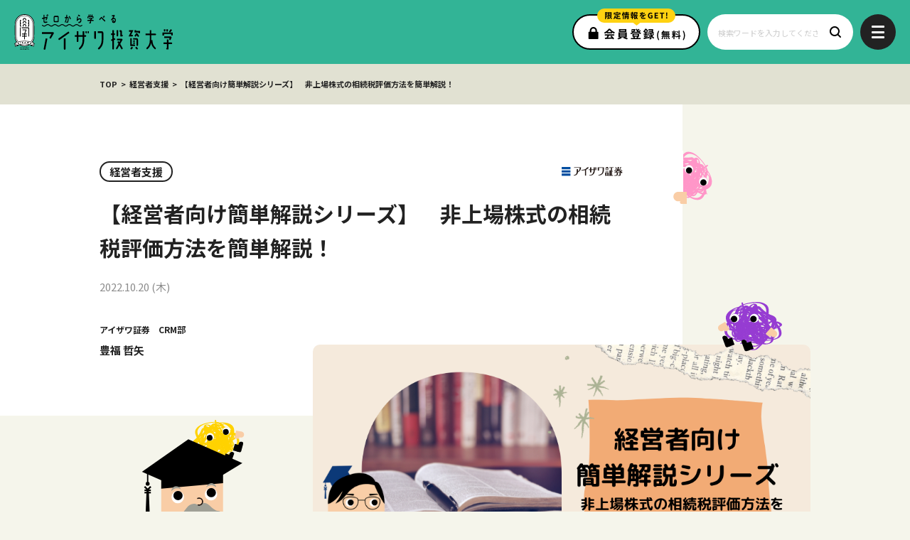

--- FILE ---
content_type: text/html; charset=UTF-8
request_url: https://www.aizawasec-univ.jp/article/63ea9d62f54b0385c2c352193072423c4f7b2e3a.html
body_size: 38524
content:
<!DOCTYPE html>
<html lang="ja">
<head prefix="og: http://ogp.me/ns# fb: http://ogp.me/ns/fb# article: http://ogp.me/ns/article#">
<!-- Google Tag Manager -->
<script>(function(w,d,s,l,i){w[l]=w[l]||[];w[l].push({'gtm.start':
new Date().getTime(),event:'gtm.js'});var f=d.getElementsByTagName(s)[0],
j=d.createElement(s),dl=l!='dataLayer'?'&l='+l:'';j.async=true;j.src=
'https://www.googletagmanager.com/gtm.js?id='+i+dl;f.parentNode.insertBefore(j,f);
})(window,document,'script','dataLayer','GTM-T745HWT');</script>
<!-- End Google Tag Manager -->
<meta charset="utf-8">
<title>【経営者向け簡単解説シリーズ】　非上場株式の相続税評価方法を簡単解説！ | ゼロから学べるアイザワ投資大学 </title>
<link rel="shortcut icon" href="/favicon.ico" type="image/vnd.microsoft.icon">
<link rel="icon" href="/favicon.ico" type="image/vnd.microsoft.icon">
<meta name="description" content="会社経営者特有の相続財産の一つに自社株式があります。自社株式の相続等が発生する際、相続人が会社の意思決定権を引き継ぐことから、誰を後継者として、相続させるかというのは非常に大切ですが、それに加えて、自社株の相続税評価が一体いくらになるのかというのもスムーズな...">
<meta name="format-detection" content="telephone=no">
<meta name="viewport" content="width=device-width,initial-scale=1.0, minimum-scale=1.0">
<meta name="twitter:card" content="summary_large_image">
<meta property="og:image" content="https://www.aizawasec-univ.jp/assets_c/2022/10/7da7298588e8e8aa9704711ed08055dd1cf412d0-thumb-960x530-4238.png">
<meta property="og:url" content="https://www.aizawasec-univ.jp/article/63ea9d62f54b0385c2c352193072423c4f7b2e3a.html">
<meta property="og:type" content="article">
<meta property="og:title" content="【経営者向け簡単解説シリーズ】　非上場株式の相続税評価方法を簡単解説！ | ゼロから学べるアイザワ投資大学 ">
<meta property="og:description" content="会社経営者特有の相続財産の一つに自社株式があります。自社株式の相続等が発生する際、相続人が会社の意思決定権を引き継ぐことから、誰を後継者として、相続させるかというのは非常に大切ですが、それに加えて、自社株の相続税評価が一体いくらになるのかというのもスムーズな..." />
<link rel="preconnect" href="https://fonts.googleapis.com">
<link rel="preconnect" href="https://fonts.gstatic.com" crossorigin>
<link rel="stylesheet" href="https://fonts.googleapis.com/css2?family=Noto+Sans+JP:wght@400;700&display=swap">
<link rel="stylesheet" type="text/css" href="/assets/common/css/common.css">
<link rel="stylesheet" type="text/css" href="/assets/common/css/component.css">
<!-- [CONTENT CSS] -->
<link rel="stylesheet" href="/assets/common/lib/swiper-bundle.min.css">

<link rel="stylesheet" href="/assets/article/css/style.css">


<!-- /[CONTENT CSS] -->
</head>
<body>
<!-- Google Tag Manager (noscript) -->
<noscript><iframe src="https://www.googletagmanager.com/ns.html?id=GTM-T745HWT"
height="0" width="0" style="display:none;visibility:hidden"></iframe></noscript>
<!-- End Google Tag Manager (noscript) -->
<div id="tpl-header">
	<div class="header-inner">
		<h1 class="header-logo">
			<a href="/">
				ゼロから学べるアイザワ投資大学
			</a>
		</h1>

		<a href="/member/" class="header-member-btn">
			<picture>
				<source media="(max-width: 750px)" srcset="/assets/common/img/member-btn-sp.png">
				<img src="/assets/common/img/member-btn.png" alt="会員登録（無料）">
			</picture>
		</a>

		<div class="tpl-search-input-wrap">
			<form class="search-input-form">
				<input type="text" class="search-text" placeholder="検索ワードを入力してください">
				<input type="submit" class="search-submit">
			</form>
		</div>

		<div class="header-btn-wrap">
			<div class="header-btn menu">
				<span></span><span></span><span></span>
			</div>
		</div>
	</div>
</div>
<!-- / tpl-header -->


<div id="tpl-search-sp">
	<div class="tpl-search-input-wrap">
		<form class="search-input-form">
			<input type="text" class="search-text" placeholder="検索ワードを入力してください">
			<input type="submit" class="search-submit">
		</form>
	</div>
</div>
<!-- / tpl-search-sp -->


<div id="tpl-menu">
	<div class="tpl-inner-wrap">
		<div class="search-inner">
			<h3 class="tpl-menu-label">記事検索</h3>
			<div class="tpl-search-input-wrap">
				<form class="search-input-form">
					<input type="text" class="search-text" placeholder="検索ワードを入力してください">
					<input type="submit" class="search-submit">
				</form>
			</div>
		</div>


		<nav class="menu-list-inner">
			<ul class="level1">
				<li>
					<a href="/">TOP</a>
				</li>
				<li>
					<a href="/about/">ゼロから学べるアイザワ投資大学とは</a>
				</li>
										<li>
					<p>投資の基礎</p>
					<ul class="level2">
						
						<li><a href="/article/?category=basic1">1年生の記事</a></li>
						
						
						<li><a href="/article/?category=basic2">2年生の記事</a></li>
						
						
						<li><a href="/article/?category=basic3">3年生の記事</a></li>
						
						
						<li><a href="/article/?category=basic4">4年生の記事</a></li>
						
					</ul>
				</li>
										<li>
					<p>スペシャルゼミ</p>
					<ul class="level2">
						
						<li><a href="/article/?category=domestic">国内投資ゼミ</a></li>
						
						
						<li><a href="/article/?category=overseas">海外投資ゼミ</a></li>
						
						
						<li><a href="/article/?category=offcampus">学外ゼミ（投資以外のお金の講義）</a></li>
						
					</ul>
				</li>
										<li>
					<a href="/article/?category=bulletinboard">アイザワ掲示板</a>
				</li>
				<li>
					<a href="/article/">最新記事</a>
				</li>
				<li>
					<p>スペシャルコンテンツ</p>
					<ul class="level2">
                        
					</ul>
				</li>
			</ul>
		</nav>


		<div class="menu-link-inner">
			<div class="txt-links">
				<a href="https://www.aizawa.co.jp/info/" target="_blank">お問い合わせ</a>
				<a href="/guidance/">アイザワ証券での<br>口座開設について</a>
			</div>

			<div class="sns-link-wrap">
				<h4 class="label">アイザワ証券<br class="only-pc">公式SNSアカウント</h4>
				<div class="sns-links">
					<a href="https://twitter.com/aizawa_univ" target="_blank" class="tw"></a>
					<a href="https://lin.ee/ASCG6uV" target="_blank" class="li"></a>
					<a href="https://www.youtube.com/channel/UCag2D4NtMd7U3zWoE8ZktYA" target="_blank" class="yt"></a>
				</div>
			</div>
		</div>
	</div>
</div>
<!-- / tpl-menu -->

<div class="tpl-alpha-bg"></div>
<div id="article-body" class="content-wrap">

	<div class="breadcrumb">
		<div class="tpl-inner-wrap">
			<ul>
			<li><a href="/">TOP</a></li>
			<li><a href="/article/?tag=tag54">経営者支援</a></li>
			<li>【経営者向け簡単解説シリーズ】　非上場株式の相続税評価方法を簡単解説！</li>
			</ul>
		</div>
	</div>

	<section class="sec-post-detail bg-color01">
		<div class="title-wrap">
			<div class="tpl-inner-wrap">
				<div class="title-inner">
					<span class="tag">経営者支援</span>
                    <i class="logo"><img src="/assets/article/img/icon-logo.png" alt="アイザワ証券"></i>
					<h1 class="label">【経営者向け簡単解説シリーズ】　非上場株式の相続税評価方法を簡単解説！</h1>
					<p class="date">
						2022.10.20
						
						(木)</p>
                
			
			
			
			
			
			
			
			
			
			
			
			
			
			
			
			
			
			
			
			
			
			
			
			
			
			
			
			
			
			
			
			
			
			
			
			
			
			
			
			
			
			
			
			
			
			
			
			
			
			
			
			
			
			
			
			
			
			
			
			
			
			
			
			
			
			
			
			
			
			
			
			
			
			
			
			
			
			
			
			
			
			
			
			
			
			
			
			
			
			
			
			
			
			
			
			
			
			
			
			
			
			
			
			
			
			
			
			
			
			
			
			
			
			
			
			
			
			
			
			
			
			
			
			
			
			
			
			
			
			
			
			
			
			
			
			<p class="author-position">アイザワ証券　CRM部</p>
			<p class="author-name">豊福 哲矢</p>
			
			
			
			
			
			
			
			
			
			
			
			
			
			
			
			
			
			
			
			
			
			
			
			
			
			
			
			
                
						<span class="chara"><img src="/assets/article/img/chara01-detail.png"></span>
				</div>
			</div>
		</div><!-- /title-wrap -->

		<div class="tpl-inner-wrap">
			<div class="img-wrap">
				<span class="chara only-pc"><img src="/assets/article/img/chara-b02.png"></span>
				<div class="post-img">
					<span class="chara only-pc"><img src="/assets/article/img/chara02-detail.png"></span>
					<img src="/cms-assets/7da7298588e8e8aa9704711ed08055dd1cf412d0.png" alt="【経営者向け簡単解説シリーズ】　非上場株式の相続税評価方法を簡単解説！">
				</div>
			</div><!-- /img-wrap -->

			<div class="post-body-wrap">
				<div class="post-nav-wrap">
					<nav class="post-nav">
					<h2 class="label">目次</h2>
					<ul class="post-nav-list">
					
					
						
						
						<li class="level1"><a href="#title1" class="is-current">自社株の相続、贈与にあたり評価方法を理解しよう！</a></li>
						
						
					
						
						
					
						
						
						<li class="level2"><a href="#title2">Step1:相続や贈与などで株式を取得した株主が、その会社の経営支配力を持っている同族株主か、それ以外の株主かどうかを判定する。</a></li>
						
						
					
						
						
					
						
						
						<li class="level2"><a href="#title3">Step2:会社の規模を判定する。</a></li>
						
						
					
						
						
					
						
						
					
						
						
					
						
						
					
						
						
						<li class="level2"><a href="#title4">Step3:会社の規模から評価方法を決定する。</a></li>
						
						
					
						
						
					
						
						
					
						
						
					
						
						
						<li class="level1"><a href="#title5" class="is-current">非上場株式の相続税評価の方法はすごい複雑！</a></li>
						
						
					
						
						
					
						
						
						<li class="level1"><a href="#title6" class="is-current">ご留意事項</a></li>
						
						
					
						
						
					
					</ul>
					</nav>
				</div><!-- /post-nav-wrap -->

				<div class="post-body-main">
				
				
					
					
					<h2 id="title1" class="main-label">自社株の相続、贈与にあたり評価方法を理解しよう！</h2>
					
					
				
					
					
					<p>会社経営者特有の相続財産の一つに自社株式があります。自社株式の相続等が発生する際、相続人が会社の意思決定権を引き継ぐことから、誰を後継者として、相続させるかというのは非常に大切ですが、それに加えて、自社株の相続税評価が一体いくらになるのかというのもスムーズな事業承継を考えるにあたって、重要なポイントです。</p>
<p>今回は、そんな自社株の相続税評価の方法について簡単に解説したいと思います（今回は上場株式以外の非上場株式の評価方法にスポットを当てています。上場株式の評価方法とは異なりますのでご注意ください）。</p>
					
				
					
					
					<h3 id="title2" class="sub-label">Step1:相続や贈与などで株式を取得した株主が、その会社の経営支配力を持っている同族株主か、それ以外の株主かどうかを判定する。</h3>
					
					
				
					
					
					<p>同族株主とは、株主の１人及びその同族関係者の持つ議決権の合計が<span>30%</span>以上（<span>50%</span>超を保有するグループがある場合には<span>50%</span>超）である場合における、その株主およびその同族関係者のことを指します。ここでは簡単に、「ある程度まとまった議決権をもった株主グループに属し、会社の支配力がある場合には同族株主」と考えればよいと思います。</p>
<p>同族株主の判定が何故必要かというと、まったく同じ株式であったとしても、株式を取得した株主が、会社の経営支配力（株主としての権利）が強い人物か、弱い人物かでは、その株式を保有する意味合いが大きく異なるためです。</p>
<p>例えば、「現在<span>50</span>％の株式を保有している株主が、追加で<span>1</span>％を取得して<span>51</span>％を保有した場合」と「<span>1</span>％しか保有していない株主が、追加で<span>1</span>％取得した場合」では意味合いが全く異なります。前者は、<span>1</span>％を取得することで会社の株式の過半数を保有することになり、会社の意思決定に大きな影響を与えます。後者の場合は、仮に、<span>2</span>％の株式を保有することになったとしてもそれほど会社の経営に影響を与えることはできないでしょう。</p>
<p>以上を踏まえ、具体的には、<strong>会社の支配力のある一族が株式を取得する場合には、</strong><span style="text-decoration: underline;">原則的評価方式</span>という方法をとり、<strong>会社の支配力のない一族の場合には、</strong><span style="text-decoration: underline;">特例的評価方式</span>という方式で株式の評価を計算します。なお、特例的評価方式は、会社に与える影響が小さい少数株主を前提とした評価なわけですから、大株主を前提とした原則的評価よりも低い株価になりやすく、収める税金負担が少ないという特徴があります。</p>
<p>裏を返すと、特例的評価方式が使えるかどうかはかなり重要なポイントといえますので、もし判定に不安がある場合には、専門の税理士などに相談するようにしましょう。</p>
					
				
					
					
					<h3 id="title3" class="sub-label">Step2:会社の規模を判定する。</h3>
					
					
				
					
					
					<p>それでは、次に<span style="text-decoration: underline;">原則的評価方式</span>と<span style="text-decoration: underline;">特例的評価方式</span>の具体的な評価方法について見ていきましょう。原則的評価方式は更に３つの方式、<strong>類似業種比準方式・純資産価額方式・併用方式</strong>に分類されます。各方式について、簡単にまとめると以下になります。ここではまず全体像について理解をしましょう。</p>
					
				
					
					
					
						
						
							
						
						
						
						
							
						
						
						
						
							
							
							
						
						
						
						
							
						
						
						
						<div class="img-wrap">
						
						<img src="/cms-assets/f3c64d34999264da957c2d0db75c0572f796b562.png" alt="">
						</div>
						
					
				
					
					
					<p><span style="text-decoration: underline;">原則的評価方式</span>の３つの計算式である<strong>類似業種比準方式・純資産価額方式・併用方式</strong>は評価対象になる会社規模によって使い分けをします。会社規模は①大②中の大③中の中④中の小⑤小という５段階に分類されています。５段階の分け方については、「従業員数」「総資産額」「<span>1</span>年間の取引金額」をもとに判定を行います。例えば、従業員数が<span>70</span>人以上の会社は、無条件で大会社という判定を受けます。まとめると以下のようになります。</p>
					
				
					
					
					
						
						
							
						
						
						
						
							
						
						
						
						
							
							
							
						
						
						
						
							
						
						
						
						<div class="img-wrap">
						
						<img src="/cms-assets/31e7a7dd9eeef7a68ee109f243d9fff29b8aafbc.png" alt="">
						</div>
						
					
				
					
					
					<h3 id="title4" class="sub-label">Step3:会社の規模から評価方法を決定する。</h3>
					
					
				
					
					
					<p>最後に、会社規模に対応した評価方法を採用して株価を評価します。会社規模に応じた評価方法は以下の通りです。<strong>なお、ここで重要なのは、</strong><strong>類似業種比準方式の方が純資産価額方式よりも株価は低く算出されることが多いということです（株価が低い≒税負担が少ない）。</strong></p>
					
				
					
					
					
						
						
							
						
						
						
						
							
						
						
						
						
							
							
							
						
						
						
						
							
						
						
						
						<div class="img-wrap">
						
						<img src="/cms-assets/21f8b1447db40523a3b593b96fe25c8056586e65.png" alt="">
						</div>
						
					
				
					
					
					<p>このように会社の規模が大きくなればなるほど、類似業種比準価額の割合が増え、会社規模が小さくなればなるほど割合が少なくなることがわかるかと思います。これは、会社の規模が大きくなればなるほど、上場会社と性質的に近くなるため、類似業種比準方式が適切だと考えるためです。</p>
					
				
					
					
					<h2 id="title5" class="main-label">非上場株式の相続税評価の方法はすごい複雑！</h2>
					
					
				
					
					
					<p>今回は、非上場株式の相続税評価についてご紹介させていただきましたが、いかがでしたでしょうか。今回は割愛しましたが、類似業種比準方式・純資産価額方式・配当還元方式、それぞれどうやって計算するの？と思われたかたも多いかと思います。評価方法を決めるだけでも複雑なのに、実は計算方法は更に複雑です。しかし、自社株式の評価は、オーナー経営者の相続・事業承継を考える上では、必ず考え無くてはならない項目です。ここまでの説明でお分かりの通り、相続・事業承継においては専門的な知識が必要なため、専門家への相談が必須です。当社でも提携税理士法人とともに相続・事業承継のご支援をしていますので、お悩みの方は是非、ご相談いただければと思います。</p>
					
				
					
					
					<h2 id="title6" class="main-label">ご留意事項</h2>
					
					
				
					
					
					<p><a href="https://www.aizawa.co.jp/risk/index.html" target="_blank" rel="noopener">金融商品等の取引に関するリスクおよび留意点等</a></p>
<p><a href="https://www.aizawa.co.jp/service/commission/index.html" target="_blank" rel="noopener">お客様にご負担いただく手数料について</a></p>
<p><strong>免責事項</strong><br />本資料は証券投資の参考となる情報の提供を目的としたものです。投資に関する最終決定は、お客様ご自身による判断でお決めください。本資料は企業取材等に基づき作成していますが、その正確性・完全性を全面的に保証するものではありません。結論は作成時点での執筆者による予測・判断の集約であり、その後の状況変化に応じて予告なく変更することがあります。このレポートの権利は弊社に帰属しており、いかなる目的であれ、無断で複製または転送等を行わないようにお願いいたします。</p>
					
				
					<div class="register-bnr">
                    	<a href="https://aizawa.actibookone.com/" target="_blank">
							<picture>
								<source media="(max-width: 750px)" srcset="/assets/article/img/bnr-register-sp.png">
								<img src="/assets/article/img/bnr-register.png" alt="無料会員登録">
							</picture>
						</a>
					</div>
					<div class="post-sns-links">
					<a href="" target="_blank" class="tw"></a>
					<a href="" target="_blank" class="li"></a>
					<a href="" target="_blank" class="fa"></a>
					</div>
				</div><!-- /post-body-main -->
			</div><!-- /post-body-wrap -->

			
			
			
			
			
			
			
			
			
			
			
			
			
			
			
			
			
			
			
			
			
			
			
			
			
			
			
			
			
			
			
			
			
			
			
			
			
			
			
			
			
			
			
			
			
			
			
			
			
			
			
			
			
			
			
			
			
			
			
			
			
			
			
			
			
			
			
			
			
			
			
			
			
			
			
			
			
			
			
			
			
			
			
			
			
			
			
			
			
			
			
			
			
			
			
			
			
			
			
			
			
			
			
			
			
			
			
			
			
			
			
			
			
			
			
			
			
			
			
			
			
			
			
			
			
			
			
			
			
			
			
			
			
			
			<div class="author-wrap">
				<h2 class="label">ライター</h2>
				<div class="author">
					<img src="/cms-assets/toyofuku_thumbnail.jpg" alt="豊福 哲矢">
					<div class="txt">
						<p class="position">アイザワ証券　CRM部</p>
						<p class="name">豊福 哲矢</p>
					</div>
				</div>
				<p class="introduction">2015年に日本アジア証券株式会社（現アイザワ証券株式会社）に入社後、営業経験を経て、公開引受部門に異動。上場準備支援業務等に従事し、アイザワ証券株式会社との合併後は、IPO、M&A、ストックオプション等といった企業の事業戦略サポートに取り組む。2024年にソリューション部はCRM部ソリューション課に組織変更。</p>
			</div><!-- /author-wrap -->
			
			
			
			
			
			
			
			
			
			
			
			
			
			
			
			
			
			
			
			
			
			
			
			
			
			
			

			
			
			
			
			
			
			
			
			

			
			<h2 class="tpl-sub-label">合わせて読みたい</h2>
			<div class="more-post">
				
					<div class="item">
					
						<a href="/article/2ede1b9b8d21c9a3869fd3efaeca45a6044165f2.html">
						<img src="/cms-assets/5914bd144e2c027c868b353e7aa957893127336d.png" alt="【経営者向け簡単解説シリーズ】　第3回 TOKYO PRO Marketを簡単解説！">
						<p class="title">【経営者向け簡単解説シリーズ】　第3回 TOKYO PRO Marketを簡単解説！</p>
						</a>
					
					</div>
				
				
					
						<div class="item">
						<a href="/article/3b1446bc99e575d2fd00012241ba596d0e2a0670.html">
						<img src="/cms-assets/8b708e30496857a4970e3140d3f100aa72329ebc.png" alt="【経営者向け簡単解説シリーズ】 東証の市場再編を簡単解説！">
						<p class="title">【経営者向け簡単解説シリーズ】 東証の市場再編を簡単解説！</p>
						</a>
					</div>
					
				
			</div><!-- /more-post -->
			
		</div><!-- /tpl-inner-wrap -->
	</section><!-- /sec-post-detail -->


	<section class="sec-other-cont">
		<div class="tpl-inner-wrap">


												<div class="sec-title-wrap other-post">
			<h2 class="label">
				<span class="chara-icon"><img src="/assets/article/img/chara03.png"></span>
				<img src="/assets/common/img/title-other-post.svg" alt="このカテゴリの他の記事" class="title">
			</h2>
			</div><!-- /sec-title-wrap -->

			<div class="post-list-col2">
											<div class="post-item">
						<a href="../article/b73cba4869cee6043ea17f6ce70b1286db1bcbd7.html">
							<div class="ph-wrap">
							
								<span class="tag">経営者支援</span>
								<img src="../assets_c/2021/10/997b1ac2a2991dd831a3a203d752ddd7127935ca-thumb-960x530-833.png" alt="【経営者向け簡単解説シリーズ】　ストックオプションを簡単解説！第３弾">
							</div>
							<div class="txt-wrap">
								<h3 class="label">【経営者向け簡単解説シリーズ】　ストックオプションを簡単解説！第３弾</h3>
								<p class="date">2020.09.14								(月)</p>
							</div>
						</a>
					</div>
											<div class="post-item">
						<a href="../article/bd0b913b72efb6d9c0e7b340343c7b1085188ff2.html">
							<div class="ph-wrap">
							
								<span class="tag">経営者支援</span>
								<img src="../assets_c/2021/11/0036250a5003b5b30e4962c1611794ff561481f5-thumb-960x530-892.png" alt="【経営者向け簡単解説シリーズ】　ストックオプションを簡単解説！第３弾">
							</div>
							<div class="txt-wrap">
								<h3 class="label">【経営者向け簡単解説シリーズ】　ストックオプションを簡単解説！第３弾</h3>
								<p class="date">2020.09.14								(月)</p>
							</div>
						</a>
					</div>
											<div class="post-item">
						<a href="../article/38ef980ba8b2a267b34bd4e99a8c0c13f2b532a1.html">
							<div class="ph-wrap">
							
								<span class="tag">経営者支援</span>
								<img src="../assets_c/2021/10/3880159197390a86468b65af62850c3bd219588f-thumb-960x530-830.png" alt="【経営者向け簡単解説シリーズ】　ストックオプションを簡単解説！">
							</div>
							<div class="txt-wrap">
								<h3 class="label">【経営者向け簡単解説シリーズ】　ストックオプションを簡単解説！</h3>
								<p class="date">2020.05.25								(月)</p>
							</div>
						</a>
					</div>
											<div class="post-item">
						<a href="../article/bc6bec8ce9999df5df2236f96433a229dd972bf3.html">
							<div class="ph-wrap">
							
								<span class="tag">経営者支援</span>
								<img src="../assets_c/2022/06/6f67607eca8e8067a227fab31b37163de901323a-thumb-960x530-3274.png" alt="経営者インタビュー　ご当地ラーメンの最高峰！進化する日本ラーメンの新たなトレンド＜後篇＞">
							</div>
							<div class="txt-wrap">
								<h3 class="label">経営者インタビュー　ご当地ラーメンの最高峰！進化する日本ラーメンの新たなトレンド＜後篇＞</h3>
								<p class="date">2020.04.06								(月)</p>
							</div>
						</a>
					</div>
								</div>
							
			<div class="sec-title-wrap">
			<h2 class="label">
				<span class="chara-icon"><img src="/assets/article/img/chara01.png"></span>
				<span class="chara-icon"><img src="/assets/article/img/chara02.png"></span>
				<img src="/assets/common/img/title-ninki.svg" alt="人気記事" class="title">
			</h2>
			</div><!-- /sec-title-wrap -->


			<div class="tpl-tab-btns">
				
				<input id="pop01" type="radio" name="pop" value="#pop-tab01" checked="checked">
				<label for="pop01"><span>スペシャルゼミ</span></label>
				
				
					
				<input id="pop02" type="radio" name="pop" value="#pop-tab02">
				<label for="pop02"><span>基礎講義</span></label>
					
				
			</div><!-- /tab-btns -->

			<div class="tpl-tab-cont-wrap pop">
				
				<div id="pop-tab01" class="tab-cont is-active">
					<div class="inner">
					
					
						
						<div class="top-post">
						
						
							
							
								<div class="post-item">
		
		<a href="/article/topic_30.html">
		
		
			<div class="ph-wrap">
				
					<span class="tag">資産形成</span>
				
				<img src="/cms-assets/a641d9a440dc7e34c60385e38e4f85c253d68045.png" alt="退職金にかかる税金を徹底解説！仕組み・受取方法まで総まとめ">
			</div>
			<div class="txt-wrap">
					<h3 class="label">退職金にかかる税金を徹底解説！仕組み・受取方法まで総まとめ</h3>
					<p class="date">2026.01.09
					
					(金)</p>
			</div>
		</a>
	</div>
							
							
						
						</div>
						
						
						
					
						
						
						<div class="other-post">
						
							
							
								<div class="post-item">
		
		<a href="/article/imakara_20260106.html">
		
		
			<div class="ph-wrap">
				
					<span class="tag">米国</span>
				
				<img src="/cms-assets/tmb_imakara_20260106.png" alt="ナスダック総合が3年連続で大幅高">
			</div>
			<div class="txt-wrap">
					<h3 class="label">ナスダック総合が3年連続で大幅高</h3>
					<p class="date">2026.01.06
					
					(火)</p>
			</div>
		</a>
	</div>
							
							
						
						
						
					
						
						
							
							
								<div class="post-item">
		
		<a href="/article/takezou_202512.html">
		
		
			<div class="ph-wrap">
				
					<span class="tag">国内</span>
				
				<img src="/cms-assets/tmb_takezou_202512.png" alt="【今月のたけぞう氏ピックアップテーマ】 フィジカルAI関連銘柄5選｜成長が期待される注目企業">
			</div>
			<div class="txt-wrap">
					<h3 class="label">【今月のたけぞう氏ピックアップテーマ】 フィジカルAI関連銘柄5選｜成長が期待される注目企業</h3>
					<p class="date">2025.12.26
					
					(金)</p>
			</div>
		</a>
	</div>
							
							
						
						
						
					
						
						
							
							
								<div class="post-item">
		
		<a href="/article/indonesia_news_20260107.html">
		
		
			<div class="ph-wrap">
				
					<span class="tag">インドネシア</span>
				
				<img src="/cms-assets/tmb_indonesia_news_260107.png" alt="インドネシア最新情報　インドネシア株、2025年は22％高　時価総額16京ルピアに到達">
			</div>
			<div class="txt-wrap">
					<h3 class="label">インドネシア最新情報　インドネシア株、2025年は22％高　時価総額16京ルピアに到達</h3>
					<p class="date">2026.01.07
					
					(水)</p>
			</div>
		</a>
	</div>
							
							
						
						
						
					
						
						
							
							
								<div class="post-item">
		
		<a href="/article/vietnam_news_20260113.html">
		
		
			<div class="ph-wrap">
				
					<span class="tag">ベトナム</span>
				
				<img src="/cms-assets/tmb_vietnam_news_260113.png" alt="ベトナム最新情報　青果物輸出、欧米にシフトの兆し">
			</div>
			<div class="txt-wrap">
					<h3 class="label">ベトナム最新情報　青果物輸出、欧米にシフトの兆し</h3>
					<p class="date">2026.01.13
					
					(火)</p>
			</div>
		</a>
	</div>
							
							
						
						
							
						</div>
							
						
						
					
					</div>
				</div><!-- /スペシャルゼミ -->
				

				
					
				<div id="pop-tab02" class="tab-cont">
					

					<div class="inner">
					
					
						
						<div class="top-post">
						
						
							
							
								<div class="post-item">
		
		<a href="/article/241d95ee8af180c1206765f3e9832346fc5e446a.html">
		
		
			<div class="ph-wrap">
				
					<span class="tag">初心者向け</span>
				
				<img src="/cms-assets/b2eaafade3a2f5311080830daf3c912704c36930.jpg" alt="株価の値上がりだけじゃない！？株式投資のメリット">
			</div>
			<div class="txt-wrap">
					<h3 class="label">株価の値上がりだけじゃない！？株式投資のメリット</h3>
					<p class="date">2024.05.07
					
					(火)</p>
			</div>
		</a>
	</div>
							
							
						
						</div>
						
						
						
					
						
						
						<div class="other-post">
						
							
							
								<div class="post-item">
		
		<a href="/article/a54c94fef925b19942b4ab35bf1827a67d021f45.html">
		
		
			<div class="ph-wrap">
				
					<span class="tag">初心者向け</span>
				
				<img src="/cms-assets/7e4a106f1cb53f6d30f84ae961a4f458087029e2.jpg" alt="企業の業績だけじゃない！？株価を動かす5つの要因">
			</div>
			<div class="txt-wrap">
					<h3 class="label">企業の業績だけじゃない！？株価を動かす5つの要因</h3>
					<p class="date">2024.05.23
					
					(木)</p>
			</div>
		</a>
	</div>
							
							
						
						
						
					
						
						
							
							
								<div class="post-item">
		
		<a href="/article/f0270f079327574ae9ac5ace677af354acb69af2.html">
		
		
			<div class="ph-wrap">
				
					<span class="tag">初心者向け</span>
				
				<img src="/cms-assets/f3532e23edf1d3866e961b160bc544b525404d92.jpg" alt="初心者必見！株価に関する用語と株式指標">
			</div>
			<div class="txt-wrap">
					<h3 class="label">初心者必見！株価に関する用語と株式指標</h3>
					<p class="date">2021.10.04
					
					(月)</p>
			</div>
		</a>
	</div>
							
							
						
						
						
					
						
						
							
							
								<div class="post-item">
		
		<a href="/article/9993e76dff9e3fb99dbc63e0743fdca394f6fcc9.html">
		
		
			<div class="ph-wrap">
				
					<span class="tag">初心者向け</span>
				
				<img src="/cms-assets/3971c29359d2308e966f316078f9469d877e5390.jpg" alt="投資先の判断材料！投資指標を知ろう【前編】">
			</div>
			<div class="txt-wrap">
					<h3 class="label">投資先の判断材料！投資指標を知ろう【前編】</h3>
					<p class="date">2021.10.04
					
					(月)</p>
			</div>
		</a>
	</div>
							
							
						
						
						
					
						
						
							
							
								<div class="post-item">
		
		<a href="/article/259ba60abcac07716301705ce8fbd8ac952ff9d2.html">
		
		
			<div class="ph-wrap">
				
					<span class="tag">初心者向け</span>
				
				<img src="/cms-assets/f9dec56bc57f2606f0439ec5bad3b51e9d13abc0.jpg" alt="企業の健康状態を測る決算書とは">
			</div>
			<div class="txt-wrap">
					<h3 class="label">企業の健康状態を測る決算書とは</h3>
					<p class="date">2024.05.23
					
					(木)</p>
			</div>
		</a>
	</div>
							
							
						
						
						</div>
						
						
					
					</div>
				</div><!-- /基礎講義 -->
				
			</div><!-- /tab-cont-wrap -->
		
			<div class="popular-category">
				<div class="popular-inner">
					<h2 class="label">
					<img src="/assets/common/img/title-popular.svg" alt="POPULAR">
					<span>記事の人気タグ</span>
					</h2>
					<ul class="category-list">
			<li><a href="/article/?tag=tag47">ベトナム</a></li>
			<li><a href="/article/?tag=tag49">国内</a></li>
			<li><a href="/article/?tag=tag50">アジア</a></li>
			<li><a href="/article/?tag=tag52">米国</a></li>
			<li><a href="/article/?tag=tag06">初心者向け</a></li>
			<li><a href="/article/?tag=tag46">中国</a></li>
			<li><a href="/article/?tag=tag48">韓国</a></li>
			<li><a href="/article/?tag=tag04">資産運用</a></li>
			<li><a href="/article/?tag=tag44">資産形成</a></li>
			<li><a href="/article/?tag=tag45">地方創生</a></li>
				</ul>
				</div>
			</div><!-- /popular-category -->
		</div>
	</section><!-- /sec-other-cont -->


	<div class="breadcrumb">
		<div class="tpl-inner-wrap">
			<ul>
				<li><a href="/">TOP</a></li>
				<li><a href="/article/?tag=tag54">経営者支援</a></li>
				<li>【経営者向け簡単解説シリーズ】　非上場株式の相続税評価方法を簡単解説！</li>
			</ul>
		</div>
	</div>
</div>
<!-- /content-wrap -->



<div id="foot-sns">
	<div class="tpl-inner-wrap">
		<div class="head-links">
			<a href="/guidance/" class="btn">口座開設について</a>
			<a href="https://www.aizawa.co.jp" target="_blank" class="btn type-s">アイザワ証券<br>公式ホームページ</a>
		</div>

		<h2 class="label">アイザワ証券公式SNSアカウント</h2>
		<div class="sns-links">
			<a href="https://twitter.com/aizawa_univ" target="_blank" class="tw"></a>
			<a href="https://lin.ee/6bftFYZ" target="_blank" class="li"></a>
			<a href="https://www.youtube.com/channel/UCag2D4NtMd7U3zWoE8ZktYA" target="_blank" class="yt"></a>
		</div>
	</div>
</div>

<div id="tpl-footer">
	<div class="tpl-inner-wrap">
		<div class="footer-logo">
			<a href="/"><img src="/assets/common/img/footer-logo.svg" alt="アイザワ証券"></a>
		</div>

		<ul class="footer-links">
			<li><a href="https://www.aizawa.co.jp/info/" target="_blank">お問い合わせ</a></li>
			<li><a href="https://www.aizawa.co.jp/documents/guide/risk.pdf" target="_blank">重要事項説明書（リスク説明）</a></li>
			<li><a href="https://www.aizawa.co.jp/documents/guide/rinril.pdf" target="_blank">倫理綱領</a></li>
			<li><a href="https://www.aizawa.co.jp/company/fiduciary/index.html" target="_blank">お客様本位の業務運営方針と取組状況</a></li>
			<li><a href="https://www.aizawa.co.jp/documents/guide/conflictofinterest.pdf" target="_blank">利益相反管理方針の概要</a></li>
			<li><a href="https://www.aizawa.co.jp/documents/guide/execu.pdf" target="_blank">最良執行方針</a></li>
			<li><a href="https://www.aizawa.co.jp/documents/guide/invi.pdf" target="_blank">勧誘方針</a></li>
		</ul>

		<ul class="footer-links">
			<li><a href="https://www.aizawa.co.jp/documents/guide/antisocial.pdf" target="_blank">反社会的勢力との関係遮断のための基本方針</a></li>
			<li><a href="https://www.aizawa.co.jp/documents/guide/money_laundering.pdf" target="_blank">マネー・ローンダリング等防止ポリシー</a></li>
			<li><a href="https://www.aizawa.co.jp/documents/guide/privacy.pdf" target="_blank">プライバシーポリシー</a></li>
			<li><a href="https://www.aizawa.co.jp/documents/guide/sitepolicy.pdf" target="_blank">サイトポリシー</a></li>
			<li><a href="https://www.aizawa.co.jp/documents/guide/unfair.pdf" target="_blank">不公正取引について</a></li>
			<li><a href="https://www.aizawa.co.jp/guide/stocks_bonds.html" target="_blank">当社における株式、債券の取引の方法</a></li>
			<li><a href="https://www.aizawa.co.jp/guide/tax_overview.html" target="_blank">租税の概要</a></li>
		</ul>
	</div>
	<p class="copyright">商号等：アイザワ証券株式会社 金融商品取引業者 関東財務局長（金商）第3283号　加入協会：日本証券業協会、一般社団法人 日本投資顧問業協会、一般社団法人 第二種金融商品取引業協会<br class="only-sp"><span>Copyright&copy;AIZAWA SECURITIES CO., LTD. All rights reserved.</span></p>
</div><!-- / tpl-footer -->



<script src="//ajax.googleapis.com/ajax/libs/jquery/3.6.0/jquery.min.js"></script>
<script>window.jQuery || document.write('<script src="/assets/common/js/jquery.min.js"><\/script>')</script>
<script type="text/javascript" src="/assets/common/js/common.js"></script>
<!-- [CONTENT JS] -->
<script src="/assets/article/js/detail.js"></script>
<!-- /[CONTENT JS] -->
</body>
</html>


--- FILE ---
content_type: text/css
request_url: https://www.aizawasec-univ.jp/assets/common/css/common.css
body_size: 21132
content:
@charset "UTF-8";*{margin:0;padding:0}*,:after,:before{-webkit-box-sizing:border-box;box-sizing:border-box}address,caption,cite,code,dfn,em,th,var{font-style:normal;font-weight:400}table{border-collapse:collapse;border-spacing:0}q:after,q:before{content:''}embed,object{vertical-align:top}hr,legend{display:none;border:none}abbr,acronym,fieldset{border:0}caption,td,th,tr{vertical-align:top;font-style:normal;font-weight:400;text-align:left}ol,ul{list-style:none}h1,h2,h3,h4,h5,h6{font-style:normal;font-weight:400;font-size:100%}img{border:0;font-size:0;line-height:0;vertical-align:bottom}body{font-family:"Noto Sans JP","ヒラギノ角ゴ Pro W3","Hiragino Kaku Gothic Pro","メイリオ",Meiryo,Osaka,"ＭＳ Ｐゴシック","MS P Gothic",Verdana,Arial,Helvetica,sans-serif;color:#222;line-height:1.6;font-size:15px;-webkit-text-size-adjust:100%;-webkit-font-smoothing:antialiased;-moz-osx-font-smoothing:grayscale;background:#f5f5eb;min-width:1200px}@media only screen and (max-width:750px){body{min-width:320px}}body.is-menu-open{overflow:hidden}input,textarea{font-family:"Noto Sans JP","ヒラギノ角ゴ Pro W3","Hiragino Kaku Gothic Pro","メイリオ",Meiryo,Osaka,"ＭＳ Ｐゴシック","MS P Gothic",Verdana,Arial,Helvetica,sans-serif}strong{font-weight:700}a{color:#222;text-decoration:none;-webkit-tap-highlight-color:transparent;cursor:pointer}a:hover{color:#222;text-decoration:none}:active,:focus,:focus-visible,:visited{outline:0!important}@media only screen and (min-width:751px){.only-sp,.sp{display:none}}@media only screen and (max-width:750px){.only-pc,.pc{display:none}}.is-hide{display:none!important}.is-hide.is-show{display:block!important}.bg-color01{background-color:#f5f5eb}.bg-color02{background-color:#e1e1d2}.tpl-inner-wrap{width:1000px;margin:0 auto;position:relative}@media only screen and (max-width:750px){.tpl-inner-wrap{width:100%;padding-left:5.33333vw;padding-right:5.33333vw}}.content-wrap{overflow:hidden;background-color:#32b496;padding-top:90px}@media only screen and (max-width:750px){.content-wrap{padding-top:0}}.content-wrap.top{padding-top:0}#tpl-header{width:100%;position:fixed;top:0;left:0;z-index:30;background-color:#32b496;padding:20px}.is-menu-open #tpl-header{background-color:#f5f5eb}#tpl-header .header-inner{position:relative;z-index:1;display:flex;align-items:center;justify-content:space-between}@media only screen and (max-width:750px){#tpl-header .header-logo img{width:100%;height:auto}}#tpl-header .header-logo a{display:block;width:223px;height:50px;font-size:0;background:url(/assets/common/img/logo-main.svg) 0 0 no-repeat;background-size:contain}@media only screen and (min-width:751px){#tpl-header .header-logo a{transition:opacity .3s}#tpl-header .header-logo a:hover{opacity:.7}}@media only screen and (max-width:750px){#tpl-header .header-logo a{width:40.8vw;height:9.06667vw}}#tpl-header .header-btn-wrap{display:flex;justify-content:space-between}#tpl-header .header-btn{cursor:pointer;width:50px;height:50px;border-radius:50%;background-color:#222}@media only screen and (min-width:751px){#tpl-header .header-btn{transition:opacity .3s,background-color .3s,transform .3s}#tpl-header .header-btn:hover{opacity:.8}}#tpl-header .header-btn.is-open{background-color:#32b496}@media only screen and (max-width:750px){#tpl-header .header-btn{width:40px;height:40px}}#tpl-header .header-btn.search{display:flex;align-items:center;justify-content:center}@media only screen and (max-width:750px){#tpl-header .header-btn.search{transition:initial}}#tpl-header .header-btn.search span{display:block;width:20px;height:20px;background:url(/assets/common/img/icon-search-wh.svg) 50% 50% no-repeat;background-size:100%}@media only screen and (max-width:750px){#tpl-header .header-btn.search span{width:16px;height:16px}}#tpl-header .header-btn.menu{position:relative}#tpl-header .header-btn.menu span{position:absolute;width:18px;height:3px;left:16px;background-color:#fff;border-radius:1px}@media only screen and (max-width:750px){#tpl-header .header-btn.menu span{width:14px;height:2px;left:calc(50% - 7px);transition:initial}}#tpl-header .header-btn.menu span:nth-child(1){top:16px}@media only screen and (max-width:750px){#tpl-header .header-btn.menu span:nth-child(1){top:13px}}#tpl-header .header-btn.menu span:nth-child(2){top:24px;transition:opacity .3s}@media only screen and (max-width:750px){#tpl-header .header-btn.menu span:nth-child(2){top:calc(50% - 1px)}}#tpl-header .header-btn.menu span:nth-child(3){bottom:16px}@media only screen and (max-width:750px){#tpl-header .header-btn.menu span:nth-child(3){bottom:13px}}#tpl-header .header-btn.menu.is-open span:nth-child(1){transform:rotate(45deg) translateY(6px) translateX(6px)}@media only screen and (max-width:750px){#tpl-header .header-btn.menu.is-open span:nth-child(1){transform:rotate(45deg) translateY(5px) translateX(5px)}}#tpl-header .header-btn.menu.is-open span:nth-child(2){opacity:0}#tpl-header .header-btn.menu.is-open span:nth-child(3){transform:rotate(-45deg) translateY(-4px) translateX(4px)}@media only screen and (max-width:750px){#tpl-header .header-btn.menu.is-open span:nth-child(3){transform:rotate(-45deg) translateY(-3px) translateX(4px)}}@media only screen and (max-width:750px){#tpl-header{padding:15px 10px}#tpl-header.wh .header-logo a{background-image:url(/assets/common/img/logo-main-wh.svg)}.is-menu-open #tpl-header.wh .header-logo a{background-image:url(/assets/common/img/logo-main.svg)}#tpl-header.wh .header-btn{background-color:#fff}#tpl-header.wh .header-btn.search span{background-image:url(/assets/common/img/icon-search-blk.svg)}#tpl-header.wh .header-btn.menu span{background-color:#222}#tpl-header.wh .header-btn.is-open{background-color:#32b496}#tpl-header.wh .header-btn.is-open.search span{background-image:url(/assets/common/img/icon-search-wh.svg)}#tpl-header.wh .header-btn.is-open.menu span{background-color:#fff}}#tpl-header .header-member-btn{margin:-8px 10px 0 auto}@media only screen and (max-width:750px){#tpl-header .header-member-btn{margin-top:-8px;margin-right:10px}#tpl-header .header-member-btn img{width:130px;height:48px}}#tpl-header .tpl-search-input-wrap{margin-bottom:0;margin-right:10px}#tpl-header .tpl-search-input-wrap .search-text{border:0}@media only screen and (max-width:750px){#tpl-header .tpl-search-input-wrap{display:none}}.is-menu-open #tpl-header .header-member-btn,.is-menu-open #tpl-header .tpl-search-input-wrap{display:none}#tpl-footer{background-color:#222;padding-top:80px;padding-bottom:40px}@media only screen and (max-width:750px){#tpl-footer{padding-top:21.33333vw;padding-bottom:10.66667vw}}#tpl-footer .tpl-inner-wrap{display:flex}@media only screen and (max-width:750px){#tpl-footer .tpl-inner-wrap{display:block}}#tpl-footer .footer-logo{margin-right:96px}@media only screen and (max-width:750px){#tpl-footer .footer-logo{width:53.33333vw;margin:0 auto 21.33333vw}#tpl-footer .footer-logo img{width:100%;height:auto}}@media only screen and (min-width:751px){#tpl-footer .footer-logo a{transition:opacity .3s}#tpl-footer .footer-logo a:hover{opacity:.7}}@media only screen and (max-width:750px){#tpl-footer .footer-links{width:80%;margin-left:auto;margin-right:auto}}#tpl-footer .footer-links:last-child{margin-left:40px}@media only screen and (max-width:750px){#tpl-footer .footer-links:last-child{margin-left:auto}}#tpl-footer .footer-links li{margin-bottom:.5em}@media only screen and (max-width:750px){#tpl-footer .footer-links li{margin-bottom:.2em}}#tpl-footer .footer-links a{color:#fff;font-size:13px;font-weight:700;padding-left:1.8em;position:relative}@media only screen and (min-width:751px){#tpl-footer .footer-links a{transition:opacity .3s}#tpl-footer .footer-links a:hover{opacity:.7}}@media only screen and (max-width:750px){#tpl-footer .footer-links a{font-size:11px}}#tpl-footer .footer-links a:before{content:'';display:block;position:absolute;left:0;top:50%;width:1em;height:2px;background-color:#fff}#tpl-footer .copyright{font-size:9px;color:#fff;text-align:center;margin-top:100px}#tpl-footer .copyright span{display:block}@media only screen and (max-width:750px){#tpl-footer .copyright{padding-left:5.33333vw;padding-right:5.33333vw;margin-top:21.33333vw;text-align:left}#tpl-footer .copyright span{margin-top:1em;display:block;text-align:center}}#foot-sns{background-color:#32b496;padding-top:80px;padding-bottom:100px}@media only screen and (max-width:750px){#foot-sns{padding-top:21.33333vw;padding-bottom:21.33333vw}}#foot-sns .head-links{display:flex;justify-content:center;margin-bottom:80px}@media only screen and (max-width:750px){#foot-sns .head-links{display:block;margin-bottom:21.33333vw}}#foot-sns .head-links .btn{width:380px;height:80px;background-color:#fff;border-radius:10px;color:#222;font-size:20px;font-weight:700;display:flex;align-items:center;justify-content:center;text-align:center;position:relative;transition:background-color .4s,color .4s}@media only screen and (max-width:750px){#foot-sns .head-links .btn{width:78.66667vw;height:21.33333vw;font-size:18px;margin-left:auto;margin-right:auto}}#foot-sns .head-links .btn.type-s{font-size:15px}@media only screen and (max-width:750px){#foot-sns .head-links .btn.type-s{font-size:13px}}#foot-sns .head-links .btn:first-child{margin-right:40px}@media only screen and (max-width:750px){#foot-sns .head-links .btn:first-child{margin-right:auto;margin-bottom:5.33333vw}}#foot-sns .head-links .btn:after,#foot-sns .head-links .btn:before{content:'';display:block;position:absolute;top:50%;transform:translateY(-50%)}#foot-sns .head-links .btn:before{width:10px;height:10px;border-right:2px solid #fff;border-bottom:2px solid #fff;transform:translateY(-50%) rotate(-45deg);transition:border-color .4s;z-index:2;right:32px}@media only screen and (max-width:750px){#foot-sns .head-links .btn:before{width:2.13333vw;height:2.13333vw;right:8vw}}#foot-sns .head-links .btn:after{width:30px;height:30px;border-radius:50%;background-color:#222;right:20px;transition:background-color .4s}@media only screen and (max-width:750px){#foot-sns .head-links .btn:after{width:6.66667vw;height:6.66667vw;right:5.33333vw}}@media only screen and (min-width:751px){#foot-sns .head-links .btn:hover{background-color:#222;color:#fff}#foot-sns .head-links .btn:hover:before{border-color:#222}#foot-sns .head-links .btn:hover:after{background-color:#fff}}#foot-sns .label{font-size:24px;font-weight:700;text-align:center;position:relative;padding-bottom:1em}@media only screen and (max-width:750px){#foot-sns .label{font-size:13px}}#foot-sns .label:after{content:'';position:absolute;bottom:0;left:50%;transform:translateX(-50%);width:120px;height:6px;background:url(/assets/common/img/title-line.svg) 0 0 no-repeat;background-size:100%}@media only screen and (max-width:750px){#foot-sns .label:after{width:80px;height:4px}}#foot-sns .sns-links{display:flex;justify-content:center;margin-top:40px}@media only screen and (max-width:750px){#foot-sns .sns-links{margin-top:10.66667vw}}#foot-sns .sns-links a{display:flex;align-items:center;justify-content:center;width:60px;height:60px;background-color:#fff;background-position:50%;background-repeat:no-repeat;border-radius:50%}@media only screen and (max-width:750px){#foot-sns .sns-links a{width:16vw;height:16vw}}#foot-sns .sns-links a.tw{background-image:url(/assets/common/img/icon-tw-blk.svg);background-size:25px auto}@media only screen and (max-width:750px){#foot-sns .sns-links a.tw{background-size:6.66667vw auto}}#foot-sns .sns-links a.li{background-image:url(/assets/common/img/icon-li-blk.svg);background-size:28px auto}@media only screen and (max-width:750px){#foot-sns .sns-links a.li{background-size:7.46667vw auto}}#foot-sns .sns-links a.yt{background-image:url(/assets/common/img/icon-yt-blk.svg);background-size:30px auto}@media only screen and (max-width:750px){#foot-sns .sns-links a.yt{background-size:8vw auto}}@media only screen and (min-width:751px){#foot-sns .sns-links a{transition:background-color .3s}#foot-sns .sns-links a:hover{background-color:#222}#foot-sns .sns-links a:hover.tw{background-image:url(/assets/common/img/icon-tw-wh.svg)}#foot-sns .sns-links a:hover.li{background-image:url(/assets/common/img/icon-li-wh.svg)}#foot-sns .sns-links a:hover.yt{background-image:url(/assets/common/img/icon-yt-wh.svg)}}#foot-sns .sns-links a:not(:last-child){margin-right:40px}@media only screen and (max-width:750px){#foot-sns .sns-links a:not(:last-child){margin-right:10.66667vw}}.tpl-search-input-wrap{margin-bottom:40px}@media only screen and (max-width:750px){.tpl-search-input-wrap{margin-bottom:5.33333vw}}.tpl-search-input-wrap .search-input-form{position:relative}.tpl-search-input-wrap .search-text{padding:0;border-radius:25px;outline:0;background:0 0;background-color:#fff;border:2px solid #222;width:100%;height:50px;padding:0 50px 0 15px}.tpl-search-input-wrap .search-text::-webkit-input-placeholder{color:#ccc;font-size:11px}@media only screen and (max-width:750px){.tpl-search-input-wrap .search-text{font-size:16px}.tpl-search-input-wrap .search-text::-webkit-input-placeholder{font-size:16px}}.tpl-search-input-wrap .search-submit{-webkit-appearance:none;appearance:none;padding:0;border:none;outline:0;background:0 0;position:absolute;top:0;bottom:0;right:0;margin:auto;text-indent:-99999px;width:50px;height:50px;background:url(/assets/common/img/icon-search-blk.svg) 50% 50% no-repeat;background-size:16px;cursor:pointer}@media only screen and (min-width:751px){.tpl-search-input-wrap .search-submit{transition:opacity .3s}.tpl-search-input-wrap .search-submit:hover{opacity:.7}}.tpl-menu-label{font-size:11px;font-weight:700;margin-bottom:.8em}#tpl-search-sp{display:none}@media only screen and (max-width:750px){#tpl-search-sp{display:block;padding-top:70px}}#tpl-search-sp .tpl-search-input-wrap{margin-bottom:0}#tpl-search-sp .tpl-search-input-wrap .search-text{border:0;border-radius:0}#tpl-menu{position:fixed;top:0;left:0;z-index:20;width:100%;height:100%;visibility:hidden;opacity:0;pointer-events:none;transition:visibility .5s,opacity .5s;background-image:url(/assets/common/img/menu-chara.png);background-repeat:no-repeat;background-position:50% bottom;background-color:#f5f5eb;padding-top:120px}@media only screen and (max-width:750px){#tpl-menu{padding-top:70px;background:#f5f5eb}}#tpl-menu.is-open{visibility:visible;pointer-events:auto;opacity:1}#tpl-menu .tpl-inner-wrap{width:760px;display:flex;align-items:flex-start;position:relative}@media only screen and (max-width:750px){#tpl-menu .tpl-inner-wrap{width:100%;height:100%;display:block;overflow:auto;-webkit-overflow-scrolling:touch;padding-bottom:40px}}#tpl-menu .search-inner{width:340px;position:relative;margin-right:40px}@media only screen and (max-width:750px){#tpl-menu .search-inner{width:100%;margin-right:0}}#tpl-menu .menu-list-inner{width:380px;max-height:calc(100vh - 120px);border-bottom:1px solid #e1e1d2;overflow:auto}@media only screen and (max-width:750px){#tpl-menu .menu-list-inner{width:100%;max-height:100%}}#tpl-menu .menu-list-inner li{border-top:1px solid #e1e1d2;font-size:15px;font-weight:700}@media only screen and (max-width:750px){#tpl-menu .menu-list-inner li{font-size:13px}}#tpl-menu .menu-list-inner a,#tpl-menu .menu-list-inner p{position:relative;line-height:1.4;padding:20px 40px 20px 0}@media only screen and (min-width:751px){#tpl-menu .menu-list-inner a,#tpl-menu .menu-list-inner p{transition:opacity .3s}#tpl-menu .menu-list-inner a:hover,#tpl-menu .menu-list-inner p:hover{opacity:.7}}#tpl-menu .menu-list-inner a:after,#tpl-menu .menu-list-inner a:before,#tpl-menu .menu-list-inner p:after,#tpl-menu .menu-list-inner p:before{content:'';display:block;position:absolute;right:30px;background-repeat:no-repeat;background-position:50%;background-size:contain}#tpl-menu .menu-list-inner a{display:block}#tpl-menu .menu-list-inner a:after{width:6px;height:12px;top:calc(50% - 6px);background-image:url(/assets/common/img/icon-arrow-right.svg)}#tpl-menu .menu-list-inner p{cursor:pointer}#tpl-menu .menu-list-inner p:after,#tpl-menu .menu-list-inner p:before{width:12px;height:12px;top:calc(50% - 6px);background-image:url(/assets/common/img/icon-line.svg);transition:transform .3s}#tpl-menu .menu-list-inner p:before{transform:rotate(90deg)}#tpl-menu .menu-list-inner p.is-open:after{transform:rotate(90deg)}#tpl-menu .menu-list-inner .level2{display:none;margin-left:1em}#tpl-menu .menu-list-inner .level2 a{padding:10px 0}#tpl-menu .menu-link-inner{position:absolute;left:0;top:120px;width:340px}@media only screen and (max-width:750px){#tpl-menu .menu-link-inner{position:static;width:100%}}#tpl-menu .txt-links{display:flex;justify-content:space-between;margin-bottom:40px}@media only screen and (max-width:750px){#tpl-menu .txt-links{margin-top:5.33333vw;margin-bottom:16vw}}#tpl-menu .txt-links a{position:relative;display:flex;align-items:center;justify-content:center;width:160px;border-radius:5px;background-color:#fff;color:#222;line-height:1.4;font-size:11px;font-weight:700;letter-spacing:2px;padding:10px;transition:background-color .3s,color .3s}#tpl-menu .txt-links a:after,#tpl-menu .txt-links a:before{content:'';display:block;position:absolute;top:50%;transform:translateY(-50%)}#tpl-menu .txt-links a:before{width:6px;height:6px;border-right:1px solid #fff;border-bottom:1px solid #fff;transform:translateY(-50%) rotate(-45deg);transition:border-color .4s;z-index:2;right:13px}@media only screen and (max-width:750px){#tpl-menu .txt-links a:before{width:1.33333vw;height:1.33333vw;right:2.93333vw}}#tpl-menu .txt-links a:after{width:20px;height:20px;border-radius:50%;background-color:#222;top:50%;right:5px;transition:background-color .3s}@media only screen and (max-width:750px){#tpl-menu .txt-links a:after{width:4vw;height:4vw;right:1.33333vw}}@media only screen and (min-width:751px){#tpl-menu .txt-links a:hover{background-color:#222;color:#fff}#tpl-menu .txt-links a:hover:before{border-color:#222}#tpl-menu .txt-links a:hover:after{background-color:#fff}}@media only screen and (max-width:750px){#tpl-menu .txt-links a{width:40vw}}#tpl-menu .sns-link-wrap{display:flex;align-items:center}@media only screen and (max-width:750px){#tpl-menu .sns-link-wrap{display:block}}#tpl-menu .sns-link-wrap .label{text-align:center;margin-right:20px;font-size:11px;font-weight:700;letter-spacing:2px}@media only screen and (max-width:750px){#tpl-menu .sns-link-wrap .label{font-size:13px;padding-bottom:14px;position:relative;margin-bottom:5.33333vw}#tpl-menu .sns-link-wrap .label:after{content:'';display:block;width:80px;height:4px;background:url(/assets/common/img/title-line.svg) 0 0 no-repeat;background-size:contain;position:absolute;bottom:0;left:calc(50% - 40px)}}#tpl-menu .sns-link-wrap .sns-links{display:flex;justify-content:center}#tpl-menu .sns-link-wrap .sns-links a{display:flex;align-items:center;justify-content:center;width:40px;height:40px;background-color:#222;background-position:50%;background-repeat:no-repeat;border-radius:50%}@media only screen and (max-width:750px){#tpl-menu .sns-link-wrap .sns-links a{width:10.66667vw;height:10.66667vw}}#tpl-menu .sns-link-wrap .sns-links a.tw{background-image:url(/assets/common/img/icon-tw-wh.svg);background-size:18px auto}@media only screen and (max-width:750px){#tpl-menu .sns-link-wrap .sns-links a.tw{background-size:4.8vw auto}}#tpl-menu .sns-link-wrap .sns-links a.li{background-image:url(/assets/common/img/icon-li-wh.svg);background-size:18px auto}@media only screen and (max-width:750px){#tpl-menu .sns-link-wrap .sns-links a.li{background-size:4.8vw auto}}#tpl-menu .sns-link-wrap .sns-links a.yt{background-image:url(/assets/common/img/icon-yt-wh.svg);background-size:20px auto}@media only screen and (max-width:750px){#tpl-menu .sns-link-wrap .sns-links a.yt{background-size:5.33333vw auto}}@media only screen and (min-width:751px){#tpl-menu .sns-link-wrap .sns-links a{transition:background-color .3s}#tpl-menu .sns-link-wrap .sns-links a:hover{background-color:#fff}#tpl-menu .sns-link-wrap .sns-links a:hover.tw{background-image:url(/assets/common/img/icon-tw-blk.svg)}#tpl-menu .sns-link-wrap .sns-links a:hover.li{background-image:url(/assets/common/img/icon-li-blk.svg)}#tpl-menu .sns-link-wrap .sns-links a:hover.yt{background-image:url(/assets/common/img/icon-yt-blk.svg)}}#tpl-menu .sns-link-wrap .sns-links a:not(:last-child){margin-right:20px}@media only screen and (max-width:750px){#tpl-menu .sns-link-wrap .sns-links a:not(:last-child){margin-right:5.33333vw}}.tpl-alpha-bg{position:fixed;top:0;left:0;z-index:10;width:100%;height:100vh;background-color:rgba(0,0,0,.2);opacity:0;transition:visibility .3s,opacity .3s;visibility:hidden;pointer-events:none}.tpl-alpha-bg.is-open{visibility:visible;pointer-events:auto;opacity:1}.breadcrumb{background-color:#e1e1d2;padding:20px;font-size:11px;font-weight:700}@media only screen and (max-width:750px){.breadcrumb{padding:10px 0}}.breadcrumb li,.breadcrumb ul{display:flex;align-items:flex-start}.breadcrumb li{align-items:center;margin-right:5px}.breadcrumb li:after{content:'>';display:inline-block;vertical-align:middle;margin-left:5px}.breadcrumb li:last-child:after{display:none}.breadcrumb li:nth-child(2){white-space:nowrap}

--- FILE ---
content_type: text/css
request_url: https://www.aizawasec-univ.jp/assets/common/css/component.css
body_size: 19222
content:
.tpl-sub-label{text-align:center;font-size:24px;font-weight:700;letter-spacing:2px;position:relative;padding-bottom:26px;margin-bottom:40px}@media only screen and (max-width:750px){.tpl-sub-label{font-size:18px;padding-bottom:14px;margin-bottom:10.66667vw}}.tpl-sub-label:after{content:'';display:block;width:120px;height:6px;background:url(/assets/common/img/title-line.svg) 0 0 no-repeat;background-size:contain;position:absolute;bottom:0;left:50%;transform:translateX(-50%)}@media only screen and (max-width:750px){.tpl-sub-label:after{width:80px;height:4px}}.tpl-sub-label span{font-size:70%;padding-left:1em}@media only screen and (min-width:751px){.tpl-sub-label2{display:flex;align-items:flex-end}}.tpl-sub-label2 .title{position:relative}@media only screen and (min-width:751px){.tpl-sub-label2 .title{flex-grow:1;padding-bottom:26px}}@media only screen and (max-width:750px){.tpl-sub-label2 .title{padding-bottom:4.8vw}}@media only screen and (min-width:751px){.tpl-sub-label2 .title .label{pointer-events:none}}@media only screen and (max-width:750px){.tpl-sub-label2 .title .label{display:flex;align-items:center;column-gap:2.66667vw}}.tpl-sub-label2 .title .label .text{font-weight:700;letter-spacing:.12em}@media only screen and (min-width:751px){.tpl-sub-label2 .title .label .text{font-size:24px;line-height:37px}}@media only screen and (max-width:750px){.tpl-sub-label2 .title .label .text{font-size:4.8vw;line-height:7.2vw}}@media only screen and (min-width:751px){.tpl-sub-label2 .title .label .text span{font-size:18px}}@media only screen and (max-width:750px){.tpl-sub-label2 .title .label .text span{font-size:3.46667vw}}@media only screen and (min-width:751px){.tpl-sub-label2 .title .icon{display:none}}@media only screen and (max-width:750px){.tpl-sub-label2 .title .icon{position:relative;border-radius:50%;width:5.33333vw;height:5.33333vw;background-color:#000}.tpl-sub-label2 .title .icon img{object-fit:cover;width:1.33333vw;height:2.66667vw;position:absolute;margin:auto;left:2.13333vw;top:0;bottom:0}}.tpl-sub-label2 .title:after{content:'';position:absolute;left:0;bottom:0}@media only screen and (min-width:751px){.tpl-sub-label2 .title:after{display:block;padding:6px 0 0 0;width:120px;height:0;overflow:hidden;background-image:url(/assets/common/img/title-line.svg);background-repeat:no-repeat;background-size:120px 6px;text-indent:-5000px}}@media only screen and (max-width:750px){.tpl-sub-label2 .title:after{display:block;padding:1.06667vw 0 0 0;width:21.33333vw;height:0;overflow:hidden;background-image:url(/assets/common/img/title-line.svg);background-repeat:no-repeat;background-size:21.33333vw 1.06667vw;text-indent:-5000px}}@media only screen and (min-width:751px){.tpl-sub-label2 .link{flex-shrink:0}.tpl-sub-label2 .link a{display:flex;align-items:center;column-gap:10px}}@media only screen and (min-width:751px) and (min-width:751px){.tpl-sub-label2 .link a{transition:opacity .3s}.tpl-sub-label2 .link a:hover{opacity:.7}}@media only screen and (min-width:751px){.tpl-sub-label2 .link a .text{font-weight:700;letter-spacing:.12em;font-size:18px;line-height:36px}.tpl-sub-label2 .link a .icon{position:relative;border-radius:50%;width:20px;height:20px;background-color:#000}.tpl-sub-label2 .link a .icon img{object-fit:cover;width:5px;height:10px;position:absolute;margin:auto;left:8px;top:0;bottom:0}}@media only screen and (max-width:750px){.tpl-sub-label2 .link{display:none}}@media only screen and (min-width:751px){*+.tpl-sub-label2{margin-top:80px}}@media only screen and (max-width:750px){*+.tpl-sub-label2{margin-top:13.33333vw}}@media only screen and (min-width:751px){.tpl-sub-label2+*{margin-top:50px}}@media only screen and (max-width:750px){.tpl-sub-label2+*{margin-top:8vw}}.sec-title-wrap{text-align:center;position:relative}@media only screen and (max-width:750px){.sec-title-wrap .title{width:78.66667vw}}.sec-title-wrap .label{position:relative;display:inline-block;margin-top:-40px}@media only screen and (max-width:750px){.sec-title-wrap .label{margin-top:0;position:absolute;left:50%;top:-21.33333vw;transform:translateX(-50%)}}.sec-title-wrap .chara-icon{position:absolute;z-index:2}.sec-title-wrap .chara-icon img{max-width:100%;height:auto}.post-item{width:227px}.post-item a{display:block}@media only screen and (min-width:751px){.post-item a{transition:opacity .3s}.post-item a:hover{opacity:.7}}.post-item .ph-wrap{position:relative}.post-item .ph-wrap img{max-width:100%;border-radius:5px}.post-item .tag{position:absolute;left:0;top:-20px;background-color:#fff;border:2px solid #222;border-radius:290486px;font-size:11px;font-weight:700;line-height:1;padding:7px 15px}@media only screen and (max-width:750px){.post-item .tag{top:-1em;font-size:9px;padding:4px 10px}}.post-item .label{font-size:15px;font-weight:700;line-height:1.4;margin-top:10px}@media only screen and (max-width:750px){.post-item .label{margin-top:2.66667vw}}.post-item .date{font-size:12px;letter-spacing:1px;margin-top:5px}@media only screen and (max-width:750px){.post-item .date{margin-top:1.33333vw}}.post-item.url .label:after{content:'';position:relative}@media only screen and (min-width:751px){.post-item.url .label:after{display:block;padding:18px 0 0 0;width:18px;height:0;overflow:hidden;background-image:url(/assets/common/img/icon-blank-bk.svg);background-repeat:no-repeat;background-size:18px 18px;text-indent:-5000px;display:inline-block;margin-left:4px;top:3.5px}}@media only screen and (max-width:750px){.post-item.url .label:after{display:block;padding:4.8vw 0 0 0;width:4.8vw;height:0;overflow:hidden;background-image:url(/assets/common/img/icon-blank-bk.svg);background-repeat:no-repeat;background-size:4.8vw 4.8vw;text-indent:-5000px;display:inline-block;margin-left:1.06667vw;top:.93333vw}}.tpl-post-lists{display:flex;flex-wrap:wrap}@media only screen and (max-width:750px){.tpl-post-lists{display:block}}.tpl-post-lists .post-item{width:auto;background-color:#f5f5eb;padding-top:20px}.tpl-post-lists .post-item a{display:flex;align-items:center}@media only screen and (min-width:751px){.tpl-post-lists .post-item a{transition:opacity .3s}.tpl-post-lists .post-item a:hover{opacity:.7}}.tpl-post-lists .post-item .ph-wrap{width:227px}@media only screen and (max-width:750px){.tpl-post-lists .post-item .ph-wrap{width:36.8vw}}.tpl-post-lists .post-item .txt-wrap{width:227px;margin-left:30px}@media only screen and (max-width:750px){.tpl-post-lists .post-item .txt-wrap{width:47.46667vw;margin-left:5.33333vw}}.tpl-post-lists .post-item .label{margin-top:0;margin-bottom:5px}@media only screen and (max-width:750px){.tpl-post-lists .post-item .label{margin-bottom:1.33333vw}}.tpl-post-lists .post-item .date{margin-top:0}@media only screen and (min-width:751px){.tpl-post-lists .post-item:nth-child(2n){margin-left:30px}.tpl-post-lists .post-item:nth-child(n+3){margin-top:40px}}@media only screen and (max-width:750px){.tpl-post-lists .post-item:nth-child(n+2){margin-top:8vw}}.tpl-pagenation{display:flex;align-items:center;justify-content:center;margin-top:80px}@media only screen and (max-width:750px){.tpl-pagenation{margin-top:10.66667vw}}.tpl-pagenation .pager{width:60px;height:60px;border-radius:50%;display:flex;justify-content:center;align-items:center;background-color:#222}@media only screen and (min-width:751px){.tpl-pagenation .pager{transition:opacity .3s}.tpl-pagenation .pager:hover{opacity:.7}}.tpl-pagenation .pager.is-disabled{background-color:#c3c3bb;pointer-events:none}@media only screen and (min-width:751px){.tpl-pagenation .pager.is-disabled{cursor:initial}.tpl-pagenation .pager.is-disabled:hover{opacity:1}}.tpl-pagenation .pager:before{content:'';display:block;width:8px;height:17px;background-size:contain;background-repeat:no-repeat;background-position:0 0}.tpl-pagenation .pager.prev:before{background-image:url(/assets/common/img/icon-arrow-left-wh.svg)}.tpl-pagenation .pager.next:before{background-image:url(/assets/common/img/icon-arrow-right-wh.svg)}@media only screen and (min-width:751px){.tpl-pagenation .pager{cursor:pointer}}@media only screen and (max-width:750px){.tpl-pagenation .pager{width:40px;height:40px;-webkit-tap-highlight-color:transparent}.tpl-pagenation .pager:before{width:6px;height:15px}.tpl-pagenation .pager[tabindex]{outline:0!important}.tpl-pagenation .pager:active,.tpl-pagenation .pager:focus,.tpl-pagenation .pager:focus-visible,.tpl-pagenation .pager:visited{outline:0!important}}.tpl-pagenation .page-count{width:300px;height:60px;display:flex;justify-content:center;align-items:center;background-color:#222;color:#fff;font-size:19px;font-weight:700;border-radius:290486px;margin:0 10px}@media only screen and (max-width:750px){.tpl-pagenation .page-count{font-size:11px;width:52vw;height:40px}}.link-btn{width:100%;text-align:center;margin-top:40px}@media only screen and (max-width:750px){.link-btn{margin-top:10.66667vw}}.link-btn a{width:440px;display:flex;justify-content:center;align-items:center;background-color:#222;border:2px solid #222;color:#fff;font-size:18px;font-weight:700;position:relative;border-radius:290486px;margin:0 auto;padding:16px 0}@media only screen and (min-width:751px){.link-btn a{transition:background-color .3s,color .3s}.link-btn a:after{transition:background-color .3s}.link-btn a:hover{background-color:#fff;color:#222}.link-btn a:hover:before{border-color:#fff}.link-btn a:hover:after{background-color:#222}}@media only screen and (max-width:750px){.link-btn a{width:78.66667vw;font-size:13px;padding:11px 0}}.link-btn a:after,.link-btn a:before{content:'';display:block;position:absolute;top:50%;transform:translateY(-50%)}.link-btn a:before{width:10px;height:10px;border-right:2px solid #222;border-bottom:2px solid #222;transform:translateY(-50%) rotate(-45deg);transition:border-color .4s;z-index:2;right:36px}@media only screen and (max-width:750px){.link-btn a:before{width:2.13333vw;height:2.13333vw;right:8vw}}.link-btn a:after{width:30px;height:30px;border-radius:50%;background-color:#fff;position:absolute;top:50%;right:24px;transform:translateY(-50%)}@media only screen and (max-width:750px){.link-btn a:after{width:6.66667vw;height:6.66667vw;right:5.33333vw}}.tpl-tab-btns{background-color:#222;border-radius:290486px;position:relative;display:flex;justify-content:center;width:480px;margin:45px auto 75px}@media only screen and (max-width:750px){.tpl-tab-btns{width:78.66667vw;margin:10.66667vw auto}}.tpl-tab-btns input{display:none}.tpl-tab-btns input:checked+label{color:#222}.tpl-tab-btns input:checked~label:after{transform:translateX(-100%)}.tpl-tab-btns input:checked+label:after{opacity:1;transform:translateX(0)}.tpl-tab-btns input:disabled+label{opacity:.4;cursor:default}.tpl-tab-btns label{text-align:center;font-size:15px;font-weight:700;letter-spacing:2px;color:#fff;border-radius:290486px;position:relative;z-index:10;cursor:pointer;width:calc(100% / 2);padding:14px 0 15px}@media only screen and (max-width:750px){.tpl-tab-btns label{padding:10px 0;font-size:11px}}.tpl-tab-btns label span{position:relative;z-index:2}.tpl-tab-btns label b{font-size:21px}@media only screen and (max-width:750px){.tpl-tab-btns label b{font-size:16px}}.tpl-tab-btns label:after{content:'';display:block;width:100%;height:100%;position:absolute;left:0;top:0;z-index:1;background-color:#fff;border-radius:290486px;border:4px solid #222;transition:cubic-bezier(.4,0,.2,1) .2s;opacity:0;pointer-events:none}@media only screen and (max-width:750px){.tpl-tab-btns label:after{border-width:3px}}.tpl-tab-cont-wrap .tab-cont{display:none}.tpl-tab-cont-wrap .tab-cont.is-active{display:block}.tpl-tab-cont-wrap .inner{display:flex}@media only screen and (max-width:750px){.tpl-tab-cont-wrap .inner{display:block}}.tpl-tab-cont-wrap.pop .post-item .ph-wrap:before{content:'';display:block;position:absolute;left:-30px;top:50%;transform:translateY(-50%);width:20px;height:20px}@media only screen and (max-width:750px){.tpl-tab-cont-wrap.pop .post-item .ph-wrap:before{width:5.33333vw;height:5.33333vw;left:-10.66667vw}}.tpl-tab-cont-wrap.pop .post-item .date{color:#fff}.tpl-tab-cont-wrap.pop .top-post{margin-right:30px}@media only screen and (max-width:750px){.tpl-tab-cont-wrap.pop .top-post{margin-right:0;padding-bottom:5.33333vw;border-bottom:1px solid #6fcbb5;margin-bottom:8vw}}.tpl-tab-cont-wrap.pop .top-post .post-item{width:520px;padding-left:40px}@media only screen and (max-width:750px){.tpl-tab-cont-wrap.pop .top-post .post-item{width:100%;padding-left:10.66667vw}}.tpl-tab-cont-wrap.pop .top-post .post-item .ph-wrap:before{width:30px;height:30px;left:-40px;background:url(/assets/common/img/num01.svg) 0 0 no-repeat;background-size:contain}@media only screen and (max-width:750px){.tpl-tab-cont-wrap.pop .top-post .post-item .ph-wrap:before{width:5.33333vw;height:5.33333vw;left:-10.66667vw}}.tpl-tab-cont-wrap.pop .top-post .post-item .ph-wrap img{border-radius:20px}@media only screen and (max-width:750px){.tpl-tab-cont-wrap.pop .top-post .post-item .ph-wrap img{border-radius:10px}}.tpl-tab-cont-wrap.pop .other-post{display:flex;flex-wrap:wrap}@media only screen and (max-width:750px){.tpl-tab-cont-wrap.pop .other-post{display:block}}.tpl-tab-cont-wrap.pop .other-post .post-item{width:215px;padding-left:30px}@media only screen and (min-width:751px){.tpl-tab-cont-wrap.pop .other-post .post-item{padding-bottom:20px}.tpl-tab-cont-wrap.pop .other-post .post-item:nth-child(n+3){padding-top:30px;border-top:1px solid #6fcbb5}.tpl-tab-cont-wrap.pop .other-post .post-item:nth-child(odd){width:calc(215px + 20px);padding-right:20px}}@media only screen and (max-width:750px){.tpl-tab-cont-wrap.pop .other-post .post-item{width:100%;padding-left:10.66667vw;padding-bottom:5.33333vw;border-bottom:1px solid #6fcbb5;margin-bottom:8vw}.tpl-tab-cont-wrap.pop .other-post .post-item:last-child{padding-bottom:0;margin-bottom:0;border-bottom:0}.tpl-tab-cont-wrap.pop .other-post .post-item a{display:flex;align-items:center}.tpl-tab-cont-wrap.pop .other-post .post-item .ph-wrap{width:36.53333vw;margin-right:5.33333vw}.tpl-tab-cont-wrap.pop .other-post .post-item .txt-wrap{flex:1}.tpl-tab-cont-wrap.pop .other-post .post-item .label{margin-top:0}}.tpl-tab-cont-wrap.pop .other-post .post-item .tag{font-size:9px;padding:4px 10px;top:-12px}.tpl-tab-cont-wrap.pop .other-post .post-item:nth-child(1) .ph-wrap:before{background:url(/assets/common/img/num02.svg) 0 0 no-repeat;background-size:contain}.tpl-tab-cont-wrap.pop .other-post .post-item:nth-child(2) .ph-wrap:before{background:url(/assets/common/img/num03.svg) 0 0 no-repeat;background-size:contain}.tpl-tab-cont-wrap.pop .other-post .post-item:nth-child(3) .ph-wrap:before{background:url(/assets/common/img/num04.svg) 0 0 no-repeat;background-size:contain}.tpl-tab-cont-wrap.pop .other-post .post-item:nth-child(4) .ph-wrap:before{background:url(/assets/common/img/num05.svg) 0 0 no-repeat;background-size:contain}.post-list-col2{display:flex;flex-wrap:wrap;margin-bottom:150px}@media only screen and (max-width:750px){.post-list-col2{display:block;margin-bottom:46.66667vw}}.post-list-col2 .post-item{width:calc(50% - 15px);margin-right:auto}@media only screen and (max-width:750px){.post-list-col2 .post-item{width:100%}.post-list-col2 .post-item:nth-child(n+2){margin-top:8vw}}@media only screen and (min-width:751px){.post-list-col2 .post-item:nth-child(n+3){margin-top:55px}}.post-list-col2 .post-item a{display:flex;align-items:center}.post-list-col2 .ph-wrap{width:227px;margin-right:30px}@media only screen and (max-width:750px){.post-list-col2 .ph-wrap{width:36.53333vw;margin-right:5.33333vw}}.post-list-col2 .txt-wrap{flex:1}.post-list-col2 .txt-wrap .date{color:#fff}.popular-category{height:100%;padding:19px;margin-top:50px}@media only screen and (max-width:750px){.popular-category{margin-top:13.33333vw}}.popular-category .popular-inner{height:100%;display:flex;align-items:center;justify-content:center;background:url(/assets/common/img/pop-bg.jpg) 0 0 repeat;padding:80px;padding-bottom:60px}@media only screen and (max-width:750px){.popular-category .popular-inner{display:block;padding:10.66667vw 6.4vw}}.popular-category .label{text-align:center;margin-right:80px}@media only screen and (max-width:750px){.popular-category .label{margin-right:0;margin-bottom:5.33333vw}}.popular-category .label span{display:block;font-size:13px;font-weight:700;letter-spacing:4px;margin-top:1em}@media only screen and (max-width:750px){.popular-category .label span{font-size:11px}}.popular-category .category-list{display:flex;flex-wrap:wrap}@media only screen and (max-width:750px){.popular-category .category-list{justify-content:center}}.popular-category .category-list li{font-size:13px;font-weight:700;line-height:1;border:2px solid #222;border-radius:290486px;background-color:#fff;margin:0 2.5px 10px}@media only screen and (min-width:751px){.popular-category .category-list li{transition:background-color .3s}.popular-category .category-list li:hover{background-color:#222}.popular-category .category-list li:hover a{color:#fff}}@media only screen and (max-width:750px){.popular-category .category-list li{font-size:11px;margin-bottom:10px}}.popular-category .category-list a{transition:color .3s;display:block;padding:5px 15px}@media only screen and (max-width:750px){.popular-category .category-list a{padding:4px 10px}}.swiper-container .swiper-button-next,.swiper-container .swiper-button-prev{display:none;width:40px;height:40px;background-repeat:no-repeat;background-size:contain;background-position:50% 50%}@media only screen and (min-width:751px){.swiper-container .swiper-button-next,.swiper-container .swiper-button-prev{transition:opacity .3s}.swiper-container .swiper-button-next:hover,.swiper-container .swiper-button-prev:hover{opacity:.7}}@media only screen and (max-width:750px){.swiper-container .swiper-button-next,.swiper-container .swiper-button-prev{display:none!important}}.swiper-container .swiper-button-next:after,.swiper-container .swiper-button-prev:after{display:none}.swiper-container .swiper-button-next{background-image:url(/assets/common/img/icon-slide-next.svg);right:-20px}@media only screen and (max-width:750px){.swiper-container .swiper-button-next{right:-15px}}.swiper-container .swiper-button-prev{background-image:url(/assets/common/img/icon-slide-prev.svg);left:-20px}@media only screen and (max-width:750px){.swiper-container .swiper-button-prev{left:-15px}}.swiper-container.swiper-container-initialized .swiper-button-next,.swiper-container.swiper-container-initialized .swiper-button-prev{display:block}.swiper-container.swiper-container-initialized .swiper-button-next.swiper-button-disabled,.swiper-container.swiper-container-initialized .swiper-button-prev.swiper-button-disabled{display:none}.swiper-container.single-s .swiper-wrapper{justify-content:center}.swiper-container.single-s .post-item{width:227px}@media only screen and (max-width:750px){.swiper-container.single-s .post-item{width:calc(50% - 7.5px)}.swiper-container.single-s .post-item:nth-child(2n){margin-left:15px}}@media only screen and (min-width:751px){.swiper-container.single-s .post-item:not(:last-child){margin-right:30px}}.swiper-container.single .post-item{width:480px;margin-left:auto;margin-right:auto}@media only screen and (max-width:750px){.swiper-container.single .post-item{width:100%}}

--- FILE ---
content_type: text/css
request_url: https://www.aizawasec-univ.jp/assets/article/css/style.css
body_size: 16547
content:
[v-cloak]{display:none}.content-wrap{background-color:#f5f5eb}.sec-post-list{padding-top:48px;padding-bottom:240px;position:relative;min-height:600px}@media only screen and (max-width:750px){.sec-post-list{padding-top:39px;padding-bottom:34.66667vw}}.sec-post-list .title-wrap{background:url(/assets/article/img/bg-title-pc.png) 50% 0 no-repeat;min-height:223px;padding-top:67px;margin-bottom:120px}@media only screen and (max-width:750px){.sec-post-list .title-wrap{position:relative;background:url(/assets/article/img/bg-title-sp.png) 50% 0 no-repeat;background-size:contain;min-height:37.33333vw;padding-top:6.13333vw;margin-bottom:16vw}.sec-post-list .title-wrap:after{content:'';display:block;width:20.8vw;height:27.2vw;background:url(/assets/article/img/title-chara-sp.png) 0 0 no-repeat;background-size:contain;position:absolute;bottom:0;right:-5.33333vw;z-index:2}}.sec-post-list .title-wrap .label{font-size:28px;font-weight:700;width:440px;height:80px;margin:0 auto 30px;line-height:1.2;display:flex;justify-content:center;align-items:center;text-align:center}@media only screen and (max-width:750px){.sec-post-list .title-wrap .label{width:69.33333vw;height:12vw;font-size:14px;margin-bottom:.8em}}.sec-post-list .select-wrap{display:flex;justify-content:center;margin-bottom:55px}@media only screen and (max-width:750px){.sec-post-list .select-wrap{display:block}}.sec-post-list .select-wrap .select-item .label{font-size:13px;font-weight:700;margin-right:1em;margin-bottom:1em}@media only screen and (max-width:750px){.sec-post-list .select-wrap .select-item .label{font-size:11px;margin-right:0}}.sec-post-list .select-wrap .select-item:not(:last-child){margin-right:40px}@media only screen and (max-width:750px){.sec-post-list .select-wrap .select-item:not(:last-child){margin-right:0;margin-bottom:5.33333vw}}@media only screen and (max-width:750px){.sec-post-list .select-wrap .select-item{justify-content:space-between}}.sec-post-list .select-wrap .select-inner{position:relative}.sec-post-list .select-wrap .select-inner:before{content:'';display:block;width:12px;height:6px;background:url(/assets/common/img/icon-arrow-down-blk.svg) 0 0 no-repeat;background-size:contain;position:absolute;top:calc(50% - 3px);right:20px}@media only screen and (max-width:750px){.sec-post-list .select-wrap .select-inner{width:100%}}.sec-post-list .select-wrap select{width:300px;height:50px;font-size:14px;font-weight:700;cursor:pointer;text-overflow:ellipsis;border:none;outline:0;background:#fff;box-shadow:none;-webkit-appearance:none;appearance:none;border-radius:10px;padding:10px 20px}@media only screen and (max-width:750px){.sec-post-list .select-wrap select{width:100%}}.sec-post-list .swiper-container-initialized .tpl-post-lists.swiper-slide{opacity:0!important}.sec-post-list .swiper-container-initialized .tpl-post-lists.swiper-slide-active{opacity:1!important}.sec-post-list .not-post{text-align:center;font-size:18px}@media only screen and (max-width:750px){.sec-post-list .not-post{font-size:15px}}.sec-other-cont{background-color:#32b496;padding-bottom:80px}@media only screen and (max-width:750px){.sec-other-cont{position:relative;padding-bottom:18.66667vw}.sec-other-cont:before{content:'';display:block;width:200%;height:400px;position:absolute;z-index:1;left:50%;top:-18vw;transform:translateX(-50%);border-radius:50%;background-color:#32b496}}.sec-other-cont .tpl-inner-wrap{position:relative;z-index:2}.sec-other-cont .tpl-inner-wrap .icon{position:absolute;left:0;top:-173px}@media only screen and (max-width:750px){.sec-other-cont .tpl-inner-wrap .icon{display:none}}.sec-other-cont .sec-title-wrap{margin-bottom:51px}@media only screen and (max-width:750px){.sec-other-cont .sec-title-wrap{margin-bottom:0}.sec-other-cont .sec-title-wrap .label{top:-25.33333vw}}.sec-other-cont .sec-title-wrap .chara-icon:nth-child(1){left:45px;top:-48px}@media only screen and (max-width:750px){.sec-other-cont .sec-title-wrap .chara-icon:nth-child(1){width:15.46667vw;left:5.33333vw;top:-9.33333vw}}.sec-other-cont .sec-title-wrap .chara-icon:nth-child(2){right:40px;top:-53px}@media only screen and (max-width:750px){.sec-other-cont .sec-title-wrap .chara-icon:nth-child(2){width:15.46667vw;right:2.66667vw;top:-8.8vw}}@media only screen and (max-width:750px){.sec-other-cont .sec-title-wrap.other-post .label{top:-28vw}}.sec-other-cont .sec-title-wrap.other-post .chara-icon:nth-child(1){left:auto;right:90px;top:-55px}@media only screen and (max-width:750px){.sec-other-cont .sec-title-wrap.other-post .chara-icon:nth-child(1){width:15.46667vw;right:14.66667vw;top:-9.33333vw}}.sec-post-detail{position:relative;padding-bottom:160px}@media only screen and (max-width:750px){.sec-post-detail{padding-bottom:50.66667vw}}.sec-post-detail .tpl-inner-wrap{z-index:2}.sec-post-detail .title-wrap{position:relative;z-index:1}.sec-post-detail .title-wrap:before{content:'';display:block;background-color:#fff;position:absolute;z-index:1;top:0;left:0;height:100%;width:calc(50% + 320px)}@media only screen and (max-width:750px){.sec-post-detail .title-wrap:before{width:90.66667vw}}.sec-post-detail .title-wrap .title-inner{width:820px;position:relative;padding:80px;padding-left:0}@media only screen and (max-width:750px){.sec-post-detail .title-wrap .title-inner{width:100%;padding:10.66667vw 0 16vw}}.sec-post-detail .title-wrap .tag{display:inline-block;border:2px solid #222;border-radius:290486px;font-size:15px;font-weight:700;line-height:1;padding:5px 12px;margin-bottom:20px}@media only screen and (max-width:750px){.sec-post-detail .title-wrap .tag{font-size:13px;padding:3px 10px;margin-bottom:5.33333vw}}.sec-post-detail .title-wrap .label{font-size:30px;font-weight:700}@media only screen and (max-width:750px){.sec-post-detail .title-wrap .label{font-size:20px;width:78.66667vw}}.sec-post-detail .title-wrap .date{font-size:15px;margin-top:20px;color:#8c8c8c}@media only screen and (max-width:750px){.sec-post-detail .title-wrap .date{width:78.66667vw;font-size:13px;margin-top:2.66667vw}}.sec-post-detail .title-wrap .chara{position:absolute;right:-56px;top:50px}@media only screen and (max-width:750px){.sec-post-detail .title-wrap .chara{width:14.93333vw;right:auto;left:78.13333vw;top:auto;bottom:26.66667vw}.sec-post-detail .title-wrap .chara img{max-width:100%;height:auto}}.sec-post-detail .title-wrap .logo{position:absolute;top:80px;right:80px}@media only screen and (max-width:750px){.sec-post-detail .title-wrap .logo{max-width:200px;top:10.66667vw;right:10.66667vw}}.sec-post-detail .title-wrap .author-position{font-size:12px;font-weight:700;margin-top:38px}@media only screen and (max-width:750px){.sec-post-detail .title-wrap .author-position{width:78.66667vw;font-size:11px;margin-top:2.13333vw}}.sec-post-detail .title-wrap .author-name{font-size:15px;font-weight:700;margin-top:.5em}@media only screen and (max-width:750px){.sec-post-detail .title-wrap .author-name{width:78.66667vw;font-size:13px}}.sec-post-detail .img-wrap{position:relative;z-index:2;display:flex;justify-content:space-between;align-items:flex-end;margin-top:-100px}@media only screen and (max-width:750px){.sec-post-detail .img-wrap{margin-top:-10.66667vw}}.sec-post-detail .img-wrap .post-img{width:700px;position:relative}@media only screen and (max-width:750px){.sec-post-detail .img-wrap .post-img{width:100%}}.sec-post-detail .img-wrap .post-img img{width:100%;height:auto;border-radius:10px}.sec-post-detail .img-wrap .post-img .chara{width:90px;height:auto;position:absolute;right:40px;top:-60px}.sec-post-detail .post-body-wrap{position:relative;margin-top:120px}@media only screen and (max-width:750px){.sec-post-detail .post-body-wrap{margin-top:16vw}}.sec-post-detail .post-nav-wrap{position:absolute;top:0}@media only screen and (min-width:751px){.sec-post-detail .post-nav-wrap{width:1000px}.sec-post-detail .post-nav-wrap.is-fixed{position:fixed}.sec-post-detail .post-nav-wrap.is-end{position:absolute;top:auto;bottom:0}.sec-post-detail .post-nav-wrap.is-end .post-nav{top:auto;bottom:0}}@media only screen and (max-width:750px){.sec-post-detail .post-nav-wrap{position:static;margin-bottom:21.33333vw}}.sec-post-detail .post-nav{width:280px;border-radius:10px;overflow:hidden}@media only screen and (max-width:750px){.sec-post-detail .post-nav{width:100%}}@media only screen and (min-width:751px){.sec-post-detail .post-nav{position:absolute;top:20px;right:0}}.sec-post-detail .post-nav .label{background-color:#e1e1d2;text-align:center;font-size:13px;font-weight:700;line-height:1;padding:10px}@media only screen and (max-width:750px){.sec-post-detail .post-nav .label{padding:2.66667vw}}.sec-post-detail .post-nav .post-nav-list{background-color:#fff;padding:30px}@media only screen and (max-width:750px){.sec-post-detail .post-nav .post-nav-list{padding:8vw}}.sec-post-detail .post-nav .post-nav-list li:not(:first-child) a{border-top:1px solid #e1e1d2;padding-top:10px}.sec-post-detail .post-nav .post-nav-list li:not(:last-child) a{padding-bottom:10px}.sec-post-detail .post-nav .post-nav-list li.level2{padding-left:2em}.sec-post-detail .post-nav .post-nav-list a{display:block;font-size:13px;font-weight:700}@media only screen and (min-width:751px){.sec-post-detail .post-nav .post-nav-list a.is-current{color:#32b496}}@media only screen and (min-width:751px){.sec-post-detail .post-body-main{width:640px}}.sec-post-detail .post-body-main .main-label{font-size:22px;font-weight:700;margin-bottom:40px}@media only screen and (max-width:750px){.sec-post-detail .post-body-main .main-label{font-size:20px;margin-bottom:10.66667vw}}.sec-post-detail .post-body-main .main-label:after{content:'';display:block;width:120px;height:6px;background:url(/assets/common/img/title-line.svg) 0 0 no-repeat;background-size:contain;margin-top:40px}@media only screen and (max-width:750px){.sec-post-detail .post-body-main .main-label:after{width:80px;height:4px;margin-top:10.66667vw}}.sec-post-detail .post-body-main .sub-label{font-size:17px;font-weight:700;margin-top:3em;margin-bottom:2em}@media only screen and (max-width:750px){.sec-post-detail .post-body-main .sub-label{font-size:15px}}.sec-post-detail .post-body-main div,.sec-post-detail .post-body-main img,.sec-post-detail .post-body-main ol,.sec-post-detail .post-body-main p,.sec-post-detail .post-body-main ul{margin:1.5em 0}.sec-post-detail .post-body-main div+.main-label,.sec-post-detail .post-body-main img+.main-label,.sec-post-detail .post-body-main ol+.main-label,.sec-post-detail .post-body-main p+.main-label,.sec-post-detail .post-body-main ul+.main-label{margin-top:3em}@media only screen and (max-width:750px){.sec-post-detail .post-body-main ol,.sec-post-detail .post-body-main p,.sec-post-detail .post-body-main ul{font-size:14px}}.sec-post-detail .post-body-main a{color:#32b496;font-weight:700;text-decoration:underline}@media only screen and (min-width:751px){.sec-post-detail .post-body-main a{transition:opacity .3s}.sec-post-detail .post-body-main a:hover{opacity:.7}}.sec-post-detail .post-body-main ul{list-style:disc}.sec-post-detail .post-body-main ul li{margin-left:1em}.sec-post-detail .post-body-main ol{list-style:decimal;padding-left:1em}.sec-post-detail .post-body-main img{max-width:100%;height:auto;border-radius:10px}.sec-post-detail .post-body-main em{font-style:italic}.sec-post-detail .post-body-main .register-bnr{margin:40px 0 60px}.sec-post-detail .post-body-main .register-bnr img{border:2px solid #000}@media only screen and (max-width:750px){.sec-post-detail .post-body-main .register-bnr{margin:8vw 0 10vw}.sec-post-detail .post-body-main .register-bnr img{width:100%;border-width:2px}}.sec-post-detail div.post-sns-links{display:flex;justify-content:center;flex-wrap:wrap;margin:60px 0 80px}@media only screen and (max-width:750px){.sec-post-detail div.post-sns-links{margin:8vw 0 21.33333vw}}.sec-post-detail div.post-sns-links a{display:flex;align-items:center;justify-content:center;width:60px;height:60px;background-color:#222;background-position:50%;background-repeat:no-repeat;border-radius:50%}@media only screen and (max-width:750px){.sec-post-detail div.post-sns-links a{width:16vw;height:16vw}}.sec-post-detail div.post-sns-links a.tw{background-image:url(/assets/common/img/icon-tw-wh.svg);background-size:25px auto}@media only screen and (max-width:750px){.sec-post-detail div.post-sns-links a.tw{background-size:9.33333vw auto}}.sec-post-detail div.post-sns-links a.li{background-image:url(/assets/common/img/icon-li-wh.svg);background-size:28px auto}@media only screen and (max-width:750px){.sec-post-detail div.post-sns-links a.li{background-size:7.46667vw auto}}.sec-post-detail div.post-sns-links a.fa{background-image:url(/assets/common/img/icon-fa-wh.svg);background-size:25px auto;background-position:50% bottom}@media only screen and (max-width:750px){.sec-post-detail div.post-sns-links a.fa{background-size:6.66667vw auto}}@media only screen and (min-width:751px){.sec-post-detail div.post-sns-links a{transition:background-color .3s}.sec-post-detail div.post-sns-links a:hover{background-color:#fff}.sec-post-detail div.post-sns-links a:hover.tw{background-image:url(/assets/common/img/icon-tw-blk.svg)}.sec-post-detail div.post-sns-links a:hover.li{background-image:url(/assets/common/img/icon-li-blk.svg)}.sec-post-detail div.post-sns-links a:hover.fa{background-image:url(/assets/common/img/icon-fa-blk.svg)}}.sec-post-detail div.post-sns-links a:not(:last-child){margin-right:40px}@media only screen and (max-width:750px){.sec-post-detail div.post-sns-links a:not(:last-child){margin-right:10.66667vw}}.sec-post-detail .author-wrap{background-color:#e1e1d2;border-radius:10px;display:flex;align-items:center;padding:40px;margin-bottom:80px}@media only screen and (max-width:750px){.sec-post-detail .author-wrap{display:block;padding:5.33333vw 10.66667vw 10.66667vw;margin-bottom:21.33333vw}}.sec-post-detail .author-wrap .label{font-size:13px;font-weight:700;white-space:nowrap;padding-right:40px}@media only screen and (max-width:750px){.sec-post-detail .author-wrap .label{text-align:center;padding-right:0;margin-bottom:5.33333vw}}.sec-post-detail .author-wrap .author{display:flex;align-items:center;border-left:1px solid #fff;padding-left:40px}@media only screen and (max-width:750px){.sec-post-detail .author-wrap .author{border-left:0;border-top:1px solid #fff;padding-left:0;padding-top:5.33333vw}}.sec-post-detail .author-wrap .author img{width:80px;height:auto;border-radius:50%;margin-right:20px}@media only screen and (max-width:750px){.sec-post-detail .author-wrap .author img{width:21.33333vw;height:auto;margin-right:5.33333vw}}@media only screen and (min-width:751px){.sec-post-detail .author-wrap .author .txt{max-width:160px}}.sec-post-detail .author-wrap .author p{font-weight:700}.sec-post-detail .author-wrap .author .position{font-size:11px;margin-bottom:.2em}.sec-post-detail .author-wrap .author .name{font-size:17px}.sec-post-detail .author-wrap .introduction{flex:1;font-size:11px;padding-left:40px}@media only screen and (max-width:750px){.sec-post-detail .author-wrap .introduction{padding-left:0;margin-top:5.33333vw}}.sec-post-detail .more-post{display:flex;flex-wrap:wrap;justify-content:center}.sec-post-detail .more-post .item{width:calc(50% - 15px);background-color:#fff;border-radius:10px;padding:10px}@media only screen and (max-width:750px){.sec-post-detail .more-post .item{width:calc(50% - 5px);border-radius:5px;padding:5px;padding-bottom:15px}}.sec-post-detail .more-post .item:nth-child(2n){margin-left:30px}@media only screen and (max-width:750px){.sec-post-detail .more-post .item:nth-child(2n){margin-left:10px}}.sec-post-detail .more-post .item:nth-child(n+3){margin-top:30px}@media only screen and (max-width:750px){.sec-post-detail .more-post .item:nth-child(n+3){margin-top:10px}}.sec-post-detail .more-post a{display:flex;align-items:center}@media only screen and (min-width:751px){.sec-post-detail .more-post a{transition:opacity .3s}.sec-post-detail .more-post a:hover{opacity:.7}}@media only screen and (max-width:750px){.sec-post-detail .more-post a{display:block}}.sec-post-detail .more-post img{width:227px;height:auto;border-radius:10px;margin-right:30px}@media only screen and (max-width:750px){.sec-post-detail .more-post img{width:100%;border-radius:5px;margin-right:0;margin-bottom:2.66667vw}}.sec-post-detail .more-post .title{font-size:13px;font-weight:700}@media only screen and (max-width:750px){.sec-post-detail .more-post .title{padding-left:.5em;padding-right:.5em;font-size:11px}}.post-enter-active,.post-leave-active{transition:opacity .5s}.post-enter,.post-leave-to{opacity:0}

--- FILE ---
content_type: image/svg+xml
request_url: https://www.aizawasec-univ.jp/assets/common/img/num05.svg
body_size: 532
content:
<svg data-name="グループ 625" xmlns="http://www.w3.org/2000/svg" width="20" height="20"><path data-name="長方形 137" fill="none" d="M0 0h20v20H0z"/><path data-name="パス 182" d="M7.532 7.881a6.306 6.306 0 013.633-.895c3.045 0 6.064 1.586 6.064 5.7 0 4.631-3.633 6.5-8.137 6.5-2.3 0-6.088-.895-6.088-3.659a2.217 2.217 0 012.455-2.071c1.919 0 1.919 1.739 3.89 1.739a2.4 2.4 0 002.609-2.4A2.572 2.572 0 009.4 10.21c-1.458 0-2.022 1-3.838 1a2.159 2.159 0 01-2.4-2.173 45.066 45.066 0 01.92-5.834c.358-1.714 1.05-2.2 2.867-2.2h6.908c1.508 0 2.277.792 2.277 2.071s-.769 2.073-2.277 2.073H8.022z"/></svg>

--- FILE ---
content_type: application/javascript
request_url: https://www.aizawasec-univ.jp/assets/article/js/detail.js
body_size: 1527
content:
AIZAWA_APP.ARTICLE_DETAIL={init:function(){var t,o,e,s,n,i,r,a;e=$(".post-nav-wrap"),s=$(".post-body-main"),n="",i=$("#tpl-header"),a=r="",$(window).on("load",function(){$(window).scrollTop(0),r=i.outerHeight(),t=e.find(".post-nav").outerHeight(),n=s.offset().top-r,o=s.outerHeight(),a=o+n-t-20}),$(window).on("load scroll",function(){var t;(t=$(window).scrollTop())<=n?(e.removeClass("is-fixed is-end"),e.removeAttr("style")):n<t&&t<a?(e.addClass("is-fixed").removeClass("is-end"),e.css("top",r)):(e.removeClass("is-fixed").addClass("is-end"),e.removeAttr("style"))});!function(){for(var t=$("#tpl-header"),e=$(".post-nav-list li a"),s=new Array,o=0;o<e.length;o++){var n,i=e.eq(o).attr("href");"#"==i.charAt(0)&&(i=(n=$(i).offset().top-t.outerHeight(!0))+$(i).outerHeight(!0)-1,s[o]=[n,i])}$(window).on("load scroll",function(){!function(){for(var t=$(window).scrollTop(),o=0;o<s.length;o++)s[o][0]<=t&&s[o][1]>=t&&(e.removeClass("is-current"),e.eq(o).addClass("is-current"),s.length)}()})}();$(".post-nav-list a").on("click",function(){var t=$("#tpl-header").outerHeight(),t=$($(this).attr("href")).offset().top-t+1;return $("html,body").animate({scrollTop:t},800,"swing"),!1});var l,h,c;l="",h=location.href,c=encodeURI(document.title),$(".post-sns-links a").on("click",function(){return $(this).hasClass("tw")?l="https://twitter.com/intent/tweet?url="+h+"&text="+c:$(this).hasClass("li")?l="https://social-plugins.line.me/lineit/share?url="+h:$(this).hasClass("fa")&&(l="https://www.facebook.com/sharer/sharer.php?u="+h),window.open(l,"_blank"),!1})}},$(function(){AIZAWA_APP.ARTICLE_DETAIL.init()});

--- FILE ---
content_type: image/svg+xml
request_url: https://www.aizawasec-univ.jp/assets/common/img/logo-main.svg
body_size: 17595
content:
<svg xmlns="http://www.w3.org/2000/svg" width="223.001" height="50"><g data-name="グループ 471"><path data-name="パス 77" d="M77.723 26.271l-13.76 9.7a1.192 1.192 0 01-1.66-.276 1.19 1.19 0 01.286-1.659l13.76-9.7zm-6.754 23.707a1.191 1.191 0 001.192-1.191V33.958h-2.383v14.829a1.191 1.191 0 001.191 1.191z"/><path data-name="パス 78" d="M46.67 34.404l-2.809 14.634a1.192 1.192 0 01-2.341-.449l2.809-14.634zm7.6-9.1H39v2.381h13.547l-2.723 4.762a1.191 1.191 0 002.069 1.181l3.578-6.257c.65-1.142.11-2.072-1.201-2.072z"/><path data-name="パス 79" d="M123.017 26.381h-5.525V24h5.525a2.389 2.389 0 012.383 2.381v9.309c0 5.845-1.623 9.843-5.548 13.5a1.2 1.2 0 01-1.729-.1 1.188 1.188 0 01.1-1.636c3.437-3.2 4.8-6.591 4.8-11.764zm-9.208 8.443a1.191 1.191 0 001.192-1.191V24h-2.383v9.634a1.191 1.191 0 001.191 1.19z"/><path data-name="パス 80" d="M100.369 24h1.733v2.144a.867.867 0 01-1.733 0zm2.817 2.144a.867.867 0 001.733 0V24h-1.733zm-15.275 11.82a1.192 1.192 0 002.383 0v-6.179h5.85v3.906c0 5.173-1.361 8.566-4.8 11.764a1.188 1.188 0 00-.1 1.636 1.2 1.2 0 001.729.1c3.926-3.656 5.548-7.654 5.548-13.5v-3.906h1.517a1.191 1.191 0 001.192-1.191 1.191 1.191 0 00-1.192-1.191h-1.517V24h-2.383v5.4h-5.846V24h-2.383v5.4h-2.707v2.381h2.708z"/><g data-name="グループ 470"><path data-name="パス 81" d="M142.267 35.661l-2.1.824v12.019a1.1 1.1 0 11-2.194 0V37.347l-.287.113a1.082 1.082 0 01-1.4-.612l-.011-.028a1.082 1.082 0 01.612-1.4l1.089-.428v-5.85h-1.7v-2.164h1.7v-4.5h2.194v4.5h.613a1.082 1.082 0 110 2.164h-.613v4.988l1.294-.508zm2.791-4.412a1.1 1.1 0 001.1-1.1v-7.68h-2.198v7.68a1.1 1.1 0 001.098 1.1zm6.483-2.194v-4.388c0-1.207-.74-2.194-1.645-2.194h-1.646v2.194h1.1v6.583h2.194a1.1 1.1 0 100-2.194zm-2.433 12.651l2.934-5.25c.589-1.054.083-1.916-1.124-1.916h-6.458v2.194h4.912l-1.521 2.722-.873-1.562-1.915 1.07 1.531 2.74-3.355 6a1.1 1.1 0 001.915 1.07l2.7-4.825 2.7 4.825a1.1 1.1 0 001.493.422 1.1 1.1 0 00.422-1.493z"/><path data-name="パス 82" d="M199.55 28.456a1.1 1.1 0 01-1.1 1.1h-5.585v6.882h1.6c0 4.766 1.253 7.893 4.417 10.839a1.1 1.1 0 11-1.5 1.6 14.689 14.689 0 01-4.809-8.645 14.687 14.687 0 01-4.809 8.645 1.1 1.1 0 11-1.5-1.6c3.164-2.946 4.417-6.073 4.417-10.839v-6.882h-5.884v-2.194h5.884v-4.887h2.194v4.887h5.575a1.1 1.1 0 011.1 1.094z"/><path data-name="パス 83" d="M223.001 25.663v3.192a1.1 1.1 0 11-2.194 0v-1h-10.173v2.094h-2.194V25.66zm-12.567-2.294a1.1 1.1 0 002.194 0v-2.095h-2.194zm4.688 1.1a1.1 1.1 0 001.1-1.1v-2.095h-2.194v2.095a1.1 1.1 0 001.093 1.097zm3.192.8a1.1 1.1 0 001.54-.193l2.119-2.724L220.239 21l-2.119 2.724a1.1 1.1 0 00.193 1.54zm2.892 14.562h-4.189v-4.289h-2.194v4.289h-4.887v2.194h4.887v5.386a1.1 1.1 0 000 2.194h2.194v-7.58h4.189a1.1 1.1 0 000-2.194zm-2.493-3.491a1.1 1.1 0 001.426-.611l.975-2.438a1.384 1.384 0 00-1.379-2.037h-8.8v2.194h7.755l-.586 1.466a1.1 1.1 0 00.608 1.421z"/><path data-name="パス 84" d="M160.911 31.249l3.192-6.583h-2.637v-2.194h6.14l-3.192 6.583h1.54a1.1 1.1 0 010 2.194zm10.628-8.777h-2.194v3.291h5.386a1.1 1.1 0 102.194 0v-2.194h-5.386zm-2.594 20.142h-3.589v-8.976h-2.2v11.176h5.785a1.1 1.1 0 100-2.194zm2.992-8.976h-4.687v2.194h4.688v7.882a1.1 1.1 0 002.194 0v-7.879a2.2 2.2 0 00-2.194-2.193zm-2.693 3.391h-1.995v1.6h1.995a.8.8 0 100-1.6zm0 2.793h-1.995v1.6h1.995a.8.8 0 100-1.6zm2.628 5.869l-1.666 1.428 1.68 1.96a1.1 1.1 0 101.666-1.428zm-8.133 1.96a1.1 1.1 0 001.666 1.428l1.68-1.96-1.666-1.428zm9.814-20.248a1.36 1.36 0 00-2.434 0l-2.089 3.134 1.825 1.217 1.481-2.221 1.138 1.708a1.1 1.1 0 101.826-1.217z"/></g></g><g data-name="グループ 472"><path data-name="パス 85" d="M94.9 15.153a3.234 3.234 0 01-4.344 0 4.354 4.354 0 00-5.778 0 3.235 3.235 0 01-4.345 0 4.354 4.354 0 00-5.778 0 3.235 3.235 0 01-4.345 0 4.354 4.354 0 00-5.779 0 3.234 3.234 0 01-4.344 0 4.354 4.354 0 00-5.778 0 3.235 3.235 0 01-4.345 0 4.354 4.354 0 00-5.778 0 3.235 3.235 0 01-4.345 0 .564.564 0 00-.814.1.622.622 0 00.1.849 4.354 4.354 0 005.778 0 3.235 3.235 0 014.345 0 4.354 4.354 0 005.779 0 3.234 3.234 0 014.344 0 4.354 4.354 0 005.778 0 3.235 3.235 0 014.345 0 4.354 4.354 0 005.778 0 3.235 3.235 0 014.345 0 4.354 4.354 0 005.779 0 3.234 3.234 0 014.344 0 4.354 4.354 0 005.779 0 .622.622 0 00.1-.849.564.564 0 00-.821-.1z"/><path data-name="パス 86" d="M47.06 2.073a.467.467 0 00.409.289.547.547 0 00.467-.6.888.888 0 00-.114-.446 6.583 6.583 0 00-.747-1.131c-.36-.41-.837-.074-.837.4a.63.63 0 00.119.373c.211.307.48.716.703 1.115z"/><path data-name="パス 87" d="M46.104 3.169c.129.266.3.306.392.306.253 0 .467-.288.467-.628a.811.811 0 00-.094-.4 6.639 6.639 0 00-.755-1.2.421.421 0 00-.335-.181.567.567 0 00-.486.6.692.692 0 00.111.361 9.515 9.515 0 01.7 1.142z"/><path data-name="パス 88" d="M39.563 6.788a.337.337 0 00.126-.016l1.556-.394v3.556c0 1.515.35 2.284 2.262 2.284a9.84 9.84 0 002.552-.288.8.8 0 00.522-.829c0-.407-.193-.818-.563-.818a.4.4 0 00-.136.016 9.659 9.659 0 01-2.471.3c-.807 0-.889-.174-.889-.92V6.052l2.761-.7a.252.252 0 00.067-.01h.025a.038.038 0 010 .021.273.273 0 01-.017.066.973.973 0 00-.016.053 6.571 6.571 0 01-1.007 1.754 1.046 1.046 0 00-.249.679.74.74 0 00.62.8.627.627 0 00.467-.262 9.245 9.245 0 001.408-2.605 2.879 2.879 0 00.177-.938c0-.749-.406-1.252-1.011-1.252a1.238 1.238 0 00-.317.043l-2.911.733V1.515a.649.649 0 10-1.278 0v3.233l-1.778.445a.731.731 0 00-.466.761c.003.406.203.834.566.834z"/><path data-name="パス 89" d="M57.195 11.364h3.715c1.12 0 1.642-.635 1.642-2V4.297c0-1.364-.522-2-1.642-2h-3.715c-1.12 0-1.642.635-1.642 2v5.064c0 1.367.522 2.003 1.642 2.003zm-.344-6.873c0-.429.109-.554.488-.554h3.428c.379 0 .488.124.488.554v4.684c0 .429-.109.553-.488.553h-3.428c-.378 0-.488-.124-.488-.553z"/><path data-name="パス 90" d="M71.624 5.702a.454.454 0 00.149-.017 10.028 10.028 0 011.005-.247 28.883 28.883 0 01-1.434 5.173 1.3 1.3 0 00-.091.451.692.692 0 00.61.764.667.667 0 00.595-.488 31.639 31.639 0 001.608-6.09c.228-.022.441-.034.633-.034.363 0 .536.219.536 1.463a15.089 15.089 0 01-.247 2.929c-.167.823-.332.883-.585.883a2.641 2.641 0 01-.437-.042l-.088-.012-.024-.005a.2.2 0 00-.052-.009c-.376 0-.572.418-.572.832a.772.772 0 00.534.816 3.188 3.188 0 00.668.07c1 0 1.467-.572 1.783-2.186a17.908 17.908 0 00.259-3.261c0-2.19-.476-3-1.756-3-.125 0-.264 0-.417.008.1-.741.181-1.462.235-2.149v-.1a.684.684 0 00-.62-.764c-.252 0-.564.187-.61.716-.062.772-.152 1.59-.268 2.431a13.732 13.732 0 00-1.465.3.759.759 0 00-.492.788c0 .389.187.78.543.78z"/><path data-name="パス 91" d="M78.325 6.582c.182.5.457.572.605.572.314 0 .639-.326.639-.872a1.5 1.5 0 00-.081-.49 13.025 13.025 0 00-1.531-3 .632.632 0 00-.508-.292.719.719 0 00-.639.764 1.007 1.007 0 00.166.535 13.657 13.657 0 011.349 2.783z"/><path data-name="パス 92" d="M90.067 2.274a11.352 11.352 0 011.543.835.616.616 0 00.333.108c.37 0 .592-.423.592-.831a.978.978 0 00-.369-.815 6.635 6.635 0 00-1.683-.869.811.811 0 00-.182-.03c-.4 0-.648.453-.648.872a.762.762 0 00.414.73z"/><path data-name="パス 93" d="M88.514 9.572a.652.652 0 00.56-.367 3.7 3.7 0 012.887-2.022 1.163 1.163 0 011.223 1.273c0 1.322-.824 2.13-2.45 2.4a.763.763 0 00-.558.817c0 .4.214.832.61.832a.262.262 0 00.063-.009.215.215 0 01.038-.005 3.892 3.892 0 003.585-4.048 2.544 2.544 0 00-2.51-2.787 3.824 3.824 0 00-2.671 1.293c.056-.4.124-.857.2-1.368.067-.449.14-.94.215-1.464a.715.715 0 00.012-.155.664.664 0 00-.63-.723c-.238 0-.54.168-.61.642a107.11 107.11 0 00-.6 4.641.994.994 0 00-.011.178c-.002.566.332.872.647.872z"/><path data-name="パス 94" d="M103.724 5.972a.608.608 0 00.6-.669v-.869c0-.312.044-.363.316-.363h5.367c.266 0 .306.048.306.363v.8a.619.619 0 00.61.669.613.613 0 00.61-.669V4.189c0-1.049-.394-1.5-1.317-1.5h-.52a12.534 12.534 0 00.467-1.286.949.949 0 00.053-.327.684.684 0 00-.62-.75.6.6 0 00-.55.5 17.171 17.171 0 01-.662 1.867h-2.725a.819.819 0 00.269-.621 1.042 1.042 0 00-.062-.34 7.589 7.589 0 00-.434-.975.559.559 0 00-.486-.331.674.674 0 00-.61.7.76.76 0 00.085.363 9.472 9.472 0 01.388.874.847.847 0 00.206.334h-.594c-.917 0-1.308.447-1.308 1.5V5.31a.612.612 0 00.611.662z"/><path data-name="パス 95" d="M106.782 2.099c.133.418.389.48.53.48a.649.649 0 00.591-.709 1.012 1.012 0 00-.052-.339 9.118 9.118 0 00-.375-.984.55.55 0 00-.508-.391.634.634 0 00-.591.669 1 1 0 00.082.37c.123.32.243.63.323.904z"/><path data-name="パス 96" d="M103.342 9.544h3.4v1.653c0 .323-.062.323-.163.323a1.8 1.8 0 01-.393-.046.308.308 0 00-.132-.022c-.359 0-.553.408-.553.791a.707.707 0 00.47.749 3.56 3.56 0 00.685.069c.9 0 1.279-.5 1.279-1.673V9.545h3.353c.341 0 .5-.375.5-.723s-.153-.723-.5-.723h-3.211a6.718 6.718 0 001.26-1.094 1.63 1.63 0 00.432-1.061.99.99 0 00-1.04-1.049h-3.438c-.341 0-.5.36-.5.7s.155.709.5.709h2.941c.038 0 .059.006.066 0a.4.4 0 01-.066.1 5.938 5.938 0 01-.666.522.608.608 0 00-.823.627v.553h-3.4c-.286 0-.486.3-.486.723-.001.351.166.715.485.715z"/><path data-name="パス 97" d="M125.516 5.07c.13.266.3.306.392.306.253 0 .467-.288.467-.628a.811.811 0 00-.094-.4 6.608 6.608 0 00-.755-1.2.421.421 0 00-.334-.182.567.567 0 00-.486.6.69.69 0 00.11.361 9.577 9.577 0 01.7 1.143z"/><path data-name="パス 98" d="M127.445 10.345c.4 0 .668-.486.668-.94a1.041 1.041 0 00-.386-.841 26.584 26.584 0 01-4.12-4.085 1 1 0 00-1.674-.075 59.58 59.58 0 00-2.055 2.256 1.038 1.038 0 00-.27.695c0 .465.289.859.63.859a.626.626 0 00.457-.248 69.623 69.623 0 011.645-1.895l.2-.221c.083-.094.141-.134.194-.134s.132.061.208.17a27.362 27.362 0 004.1 4.293.669.669 0 00.403.166z"/><path data-name="パス 99" d="M126.473 3.974a.467.467 0 00.409.289.547.547 0 00.467-.6.885.885 0 00-.114-.446 6.56 6.56 0 00-.747-1.131c-.36-.41-.837-.074-.837.4a.629.629 0 00.119.373c.21.307.48.715.703 1.115z"/><path data-name="パス 100" d="M136.87 8.743a.649.649 0 00.464-.245 4.179 4.179 0 013.011-1.737c.944 0 1.366.83 1.366 1.653a2.577 2.577 0 01-.785 2.065c-.312-1.377-1-2.164-1.889-2.164-.858 0-1.413.715-1.413 1.823a2.137 2.137 0 002.224 2.243c1.914 0 3.15-1.563 3.15-3.981 0-1.9-1-3.126-2.549-3.126a2.51 2.51 0 00-1.014.227 29.886 29.886 0 001.777-2.873 1.447 1.447 0 00.182-.677.84.84 0 00-.744-.94.528.528 0 00-.152.015 19.534 19.534 0 01-2.691.433c-.377.033-.546.421-.546.791 0 .407.193.818.563.818a2.971 2.971 0 00.315-.029c.046-.006.082-.011.105-.012.381-.043.922-.121 1.387-.218a27.653 27.653 0 01-3.122 4.408 1.023 1.023 0 00-.26.695c.001.45.285.831.621.831zm1.89 1.4c0-.253.111-.445.259-.445.413 0 .632.609.747 1.161-.631-.012-1.006-.279-1.006-.721z"/></g><g><path data-name="パス 480" d="M14.5 0A13.447 13.447 0 00.911 13.555c-.028 2.72-.1 4.706-.1 9.037s.073 6.317.1 9.037a13.447 13.447 0 0013.588 13.555 13.447 13.447 0 0013.588-13.555c.028-2.72.1-4.706.1-9.037s-.073-6.317-.1-9.037A13.447 13.447 0 0014.5 0z"/><path data-name="パス 481" d="M14.5.903a12.61 12.61 0 018.934 3.6 12.791 12.791 0 013.741 9.057c.009.922.024 1.752.039 2.631.03 1.739.062 3.537.062 6.4s-.031 4.658-.062 6.4c-.015.879-.03 1.709-.039 2.631a12.791 12.791 0 01-3.741 9.057 12.878 12.878 0 01-17.868 0 12.791 12.791 0 01-3.741-9.057c-.009-.922-.024-1.752-.039-2.631-.03-1.739-.062-3.537-.062-6.4s.031-4.658.062-6.4c.015-.879.03-1.709.039-2.631a12.791 12.791 0 013.741-9.057A12.61 12.61 0 0114.5.903" fill="#fff"/><path data-name="パス 482" d="M7.92 46.645h.315v1.125H7.92zm.787 0h.294l.467.595v-.595h.312v1.125h-.274l-.487-.617v.617h-.312zm1.432 0h.351l.258.712.26-.712h.344l-.461 1.133h-.292zm1.571 0h.914v.264h-.6v.172h.545v.246h-.545v.178h.61v.265h-.921zm1.268.958l.175-.207a.593.593 0 00.368.135c.086 0 .131-.029.131-.077s-.037-.072-.193-.109c-.242-.055-.428-.122-.428-.352 0-.209.167-.36.44-.36a.719.719 0 01.468.149l-.157.22a.561.561 0 00-.318-.111c-.076 0-.114.03-.114.072 0 .051.039.074.2.109.26.056.422.14.422.35 0 .23-.183.366-.459.366a.8.8 0 01-.535-.185zm1.664-.685h-.339v-.273h.995v.273h-.341v.852h-.315zm1.027-.273h.333l.271.435.271-.435h.333v1.125h-.313v-.646l-.29.44h-.007l-.289-.439v.644h-.308zm1.68 0h.914v.264h-.6v.172h.545v.246h-.545v.178h.61v.265h-.922zm1.362 0h.294l.467.595v-.595h.312v1.125h-.271l-.487-.617v.617h-.313zm1.785.273h-.339v-.273h.995v.273h-.339v.852h-.315zM8.241 49.485v-.632h.318v.625c0 .162.083.239.209.239s.211-.074.211-.231v-.633h.318v.623a.474.474 0 01-.532.522.467.467 0 01-.524-.512zm1.516-.632h.294l.467.595v-.595h.312v1.125h-.274l-.487-.617v.617h-.312zm1.549 0h.315v1.125h-.315zm.674 0h.351l.258.712.26-.712h.344l-.461 1.133h-.292zm1.571 0h.914v.264h-.6v.172h.545v.246h-.545v.178h.61v.265h-.922zm1.362 0h.537a.506.506 0 01.37.12.349.349 0 01.1.262.357.357 0 01-.234.347l.271.392h-.362l-.229-.341h-.14v.341h-.313zm.524.54c.106 0 .169-.052.169-.133 0-.09-.066-.135-.17-.135h-.208v.272zm.816.418l.175-.207a.593.593 0 00.368.135c.086 0 .132-.029.132-.077s-.037-.072-.193-.109c-.242-.055-.429-.122-.429-.352 0-.209.167-.36.44-.36a.72.72 0 01.468.149l-.158.22a.562.562 0 00-.318-.111c-.076 0-.114.03-.114.072 0 .051.039.074.2.109.26.056.422.14.422.35 0 .23-.183.366-.459.366a.8.8 0 01-.534-.184zm1.413-.958h.315v1.125h-.315zm1.028.273h-.339v-.273h.995v.273h-.337v.852h-.315zm1.41.431l-.433-.7h.359l.234.41.235-.41h.352l-.432.7v.426h-.315z"/><path data-name="パス 483" d="M23.22 44.098l.293-1.016c.877.211 1.728.444 2.549.693z"/><path data-name="パス 484" d="M28.979 41.334a.3.3 0 00-.2-.181l-1.544-.418.235-.836a.3.3 0 00-.192-.365 40.189 40.189 0 00-25.553 0 .3.3 0 00-.192.365l.235.836-1.544.418a.3.3 0 00-.2.181.3.3 0 00.025.269l1.064 1.694-.006 1.983a.3.3 0 00.119.24.306.306 0 00.185.062.309.309 0 00.08-.011l4.371-1.183.028-.011.023-.009a.293.293 0 00.038-.022l.016-.01a.3.3 0 00.046-.043v-.006a.3.3 0 00.029-.041v-.009c0-.007.006-.014.009-.021a.3.3 0 00.015-.043c0-.008 0-.015.005-.023a.315.315 0 000-.046v-.021a.3.3 0 00-.011-.067l-.206-.714a36.723 36.723 0 0117.267 0l-.206.714a.3.3 0 00-.011.067v.021a.31.31 0 000 .046c0 .008 0 .016.005.023a.291.291 0 00.015.043c0 .007.006.014.009.021v.009a.29.29 0 00.029.041v.006a.3.3 0 00.046.043l.016.01a.3.3 0 00.038.022l.024.009a.273.273 0 00.028.01l4.371 1.183a.31.31 0 00.08.011.306.306 0 00.185-.062.3.3 0 00.119-.24l-.006-1.983 1.064-1.694a.3.3 0 00.052-.268z"/><path data-name="パス 485" d="M24.222 38.005a.254.254 0 01-.132-.037.25.25 0 01-.084-.345 11.66 11.66 0 001.7-6.018c.01-.934.024-1.764.039-2.644.03-1.738.061-3.527.061-6.369s-.031-4.632-.061-6.362c-.015-.886-.03-1.717-.039-2.65a11.351 11.351 0 00-3.309-8.041 11.4 11.4 0 00-15.792 0 11.351 11.351 0 00-3.309 8.041c-.009.934-.024 1.764-.039 2.644-.03 1.738-.061 3.527-.061 6.369s.031 4.632.061 6.362c.016.886.03 1.717.039 2.65a11.66 11.66 0 001.7 6.018.25.25 0 01-.084.345.255.255 0 01-.349-.083 12.159 12.159 0 01-1.774-6.275c-.009-.932-.024-1.762-.039-2.64-.03-1.74-.061-3.532-.061-6.378s.031-4.638.061-6.371c.016-.885.03-1.715.039-2.647a11.847 11.847 0 013.458-8.392 11.908 11.908 0 0116.508 0 11.847 11.847 0 013.458 8.392c.009.932.024 1.762.039 2.64.03 1.74.061 3.532.061 6.378s-.031 4.638-.061 6.371c-.015.885-.03 1.715-.039 2.647a12.16 12.16 0 01-1.774 6.275.254.254 0 01-.217.12z"/><g data-name="グループ 1136"><path data-name="パス 486" d="M7.909 30.875a.558.558 0 001.115 0v-12.3H7.909z"/><path data-name="パス 487" d="M17.389 27.311h-2.127l1.928-4.724a.8.8 0 00-.749-1.1h-4.578v1.1h4.127l-1.925 4.719h-3.013v1.1h2.89v1.908h-2.89v1.1h2.89v3.44a.57.57 0 00.5.573.556.556 0 00.612-.55v-3.464h2.332a.555.555 0 00.558-.552.555.555 0 00-.558-.552h-2.332v-1.908h2.332a.555.555 0 00.558-.552.555.555 0 00-.555-.538z"/><path data-name="パス 488" d="M13.328 12.759a1.369 1.369 0 112.423-.244.549.549 0 00.179.632.556.556 0 00.858-.224 2.484 2.484 0 10-4.4.442z"/><path data-name="パス 489" d="M13.328 16.977a1.369 1.369 0 112.423-.244.549.549 0 00.179.632.556.556 0 00.858-.224 2.484 2.484 0 10-4.4.442z"/><path data-name="パス 490" d="M13.328 8.542a1.369 1.369 0 112.423-.244.549.549 0 00.179.632.556.556 0 00.858-.224 2.484 2.484 0 10-4.4.442z"/><path data-name="パス 491" d="M7.909 8.233v9.037h2.028v-1.1h-.913v-2.862h.355a.555.555 0 00.558-.552.555.555 0 00-.558-.552h-.355V9.338h.913v-1.1z"/><path data-name="パス 492" d="M21.091 8.233h-2.028v1.1h.913v2.862h-.355a.555.555 0 00-.558.552.555.555 0 00.558.552h.355v2.862h-.913v1.1h2.028z"/><g data-name="グループ 1135"><path data-name="パス 493" d="M19.973 18.575h-9.546v1.1h8.988a.557.557 0 01.558.552v10.644a.557.557 0 001.114 0v-11.2a1.113 1.113 0 00-1.114-1.096z"/></g></g><g data-name="グループ 1137"><path data-name="パス 494" d="M2.85 44.063h-.008a.291.291 0 01-.045-.019l-.01-.007a.31.31 0 01-.033-.022l-.015-.012a.293.293 0 01-.027-.027l-.012-.014a.307.307 0 01-.022-.034l-.008-.013a.3.3 0 01-.022-.055l-.714-2.537-1.153.312.895 1.424a.3.3 0 01.046.16v1.674l2.464-.667-1.274-.145a.3.3 0 01-.062-.018z" fill="#fff"/></g><g data-name="グループ 1138"><path data-name="パス 495" d="M26.15 44.063h.008a.3.3 0 00.045-.019l.01-.007a.309.309 0 00.033-.022l.014-.012a.3.3 0 00.027-.027l.012-.014a.309.309 0 00.022-.034l.008-.013a.294.294 0 00.021-.055l.714-2.537 1.153.312-.895 1.424a.3.3 0 00-.046.16v1.674l-2.464-.667 1.274-.145a.3.3 0 00.064-.018z" fill="#fff"/></g><path data-name="パス 496" d="M2.195 40.01l.953 3.388a38.164 38.164 0 0122.7 0l.953-3.388a39.65 39.65 0 00-24.61 0z" fill="#fff"/><path data-name="パス 497" d="M5.304 39.881l.517-.118 1.273 1.744-.575.131-.218-.314-.75.171-.058.377-.562.128zm.743 1.065l-.342-.493-.093.592zm2.3-1.651l.544-.083.3 1.945-.545.083zm2.5 1.25l.906-1.186-.959.074-.036-.457 1.715-.132.031.392-.906 1.186.993-.076.036.46-1.749.134zm4.2-1.758l.531.012.8 2-.591-.013-.134-.357-.769-.017-.15.351-.576-.013zm.456 1.214l-.209-.562-.237.552zm2.371-1.08l.577.074.2 1.173.529-1.086.47.06.232 1.184.491-1.085.566.073-.916 1.881-.476-.061-.248-1.174-.544 1.073-.476-.061zm5.3.842l.517.118.376 2.119-.575-.131-.058-.377-.75-.171-.218.314-.562-.128zm.2 1.279l-.09-.591-.344.493z"/></g></svg>

--- FILE ---
content_type: text/plain
request_url: https://www.google-analytics.com/j/collect?v=1&_v=j102&a=1663029901&t=pageview&_s=1&dl=https%3A%2F%2Fwww.aizawasec-univ.jp%2Farticle%2F63ea9d62f54b0385c2c352193072423c4f7b2e3a.html&ul=en-us%40posix&dt=%E3%80%90%E7%B5%8C%E5%96%B6%E8%80%85%E5%90%91%E3%81%91%E7%B0%A1%E5%8D%98%E8%A7%A3%E8%AA%AC%E3%82%B7%E3%83%AA%E3%83%BC%E3%82%BA%E3%80%91%E3%80%80%E9%9D%9E%E4%B8%8A%E5%A0%B4%E6%A0%AA%E5%BC%8F%E3%81%AE%E7%9B%B8%E7%B6%9A%E7%A8%8E%E8%A9%95%E4%BE%A1%E6%96%B9%E6%B3%95%E3%82%92%E7%B0%A1%E5%8D%98%E8%A7%A3%E8%AA%AC%EF%BC%81%20%7C%20%E3%82%BC%E3%83%AD%E3%81%8B%E3%82%89%E5%AD%A6%E3%81%B9%E3%82%8B%E3%82%A2%E3%82%A4%E3%82%B6%E3%83%AF%E6%8A%95%E8%B3%87%E5%A4%A7%E5%AD%A6&sr=1280x720&vp=1280x720&_u=YGBACAABBAAAAC~&jid=1928398901&gjid=189506613&cid=765577509.1768992668&tid=UA-208872263-1&_gid=314591807.1768992668&_r=1&_slc=1&gtm=45He61g1h1n81T745HWTv852522277za200zd852522277&gcd=13l3l3l3l1l1&dma=0&tag_exp=103116026~103200004~104527907~104528500~104684208~104684211~105391253~115938465~115938468~116744867~117041588~117099528&z=453870457
body_size: -451
content:
2,cG-ECM759F5DN

--- FILE ---
content_type: image/svg+xml
request_url: https://www.aizawasec-univ.jp/assets/common/img/icon-line.svg
body_size: 108
content:
<svg xmlns="http://www.w3.org/2000/svg" width="1.5" height="11.5"><path data-name="線 987" fill="none" stroke="#000" stroke-linecap="round" stroke-width="1.5" d="M.75.75v10"/></svg>

--- FILE ---
content_type: image/svg+xml
request_url: https://www.aizawasec-univ.jp/assets/common/img/num04.svg
body_size: 420
content:
<svg data-name="グループ 624" xmlns="http://www.w3.org/2000/svg" width="20" height="20"><path data-name="長方形 136" fill="none" d="M0 0h20v20H0z"/><path data-name="パス 181" d="M10.444 14.686H4.406c-1.741 0-2.407-1.2-2.407-2.736 0-.948.41-1.817 1.536-3.174l5.347-6.447C10.34.589 11.082 0 12.412 0c1.919 0 2.994 1.051 2.994 2.713v7.982c1.51 0 2.456.461 2.456 2 0 1.561-.947 2-2.456 2v1.229c0 1.689-.818 2.763-2.482 2.763s-2.482-1.074-2.482-2.763zm0-9.492h-.051l-4.2 5.5h4.248z"/></svg>

--- FILE ---
content_type: image/svg+xml
request_url: https://www.aizawasec-univ.jp/assets/common/img/title-popular.svg
body_size: 2529
content:
<svg xmlns="http://www.w3.org/2000/svg" width="157.5" height="34"><g data-name="グループ 1934"><path data-name="パス 344" d="M0 4.084C0 1.538 1.114.45 3.474.45h5.519c4.668 0 8.329 1.432 8.329 6.6 0 5.146-3.661 6.579-8.329 6.579H5.942v3.076c0 2.043-1.061 3.184-2.971 3.184s-2.97-1.141-2.97-3.184zm9.31 4.934a1.939 1.939 0 002.069-1.936c0-1.273-.875-2.016-2.361-2.016H5.942v3.952zM31.792.001c5.065 0 9.866 3.315 9.866 10 0 6.922-4.749 10-9.866 10s-9.869-3.078-9.869-10C21.924 3.315 26.725 0 31.79 0zm0 4.774c-2.547 0-3.768 2.122-3.768 5.226s1.22 5.225 3.768 5.225 3.765-2.122 3.765-5.225-1.22-5.227-3.767-5.227zm15.54-.69c0-2.546 1.114-3.634 3.474-3.634h5.519c4.668 0 8.329 1.432 8.329 6.6 0 5.146-3.661 6.579-8.329 6.579h-3.051v3.076c0 2.043-1.061 3.184-2.971 3.184s-2.97-1.141-2.97-3.184zm9.31 4.934a1.939 1.939 0 002.069-1.936c0-1.273-.875-2.016-2.361-2.016h-3.076v3.952zm26.025-5.622c0-2.042 1.168-3.29 3.05-3.29s3.051 1.248 3.051 3.29v8.754c0 5.781-3.926 7.851-9.179 7.851s-9.176-2.07-9.176-7.851V3.397c0-2.042 1.166-3.29 3.05-3.29s3.05 1.248 3.05 3.29v8.7c0 1.989.929 3.289 3.076 3.289s3.077-1.3 3.077-3.289zm26.109 11.22a2.472 2.472 0 110 4.934h-9.019c-2.36 0-3.474-1.088-3.474-3.635V3.395c0-2.042 1.167-3.29 3.05-3.29s3.051 1.248 3.051 3.29v11.22zm13.465 2.361l-.425 1.4a2.45 2.45 0 01-2.466 1.513 2.7 2.7 0 01-2.786-2.468 13.5 13.5 0 01.956-3.554l4.058-11.3c.584-1.591 1.379-2.467 2.918-2.467h1.909c1.539 0 2.335.876 2.919 2.467l4.059 11.3a13.487 13.487 0 01.955 3.554 2.7 2.7 0 01-2.786 2.468 2.451 2.451 0 01-2.466-1.513l-.424-1.4zm3.236-10.8h-.054l-2.069 6.976h4.191zm14.622-2.1c0-2.546 1.115-3.634 3.741-3.634h6.764c4.669 0 6.764 2.494 6.764 5.411a4.41 4.41 0 01-3.872 4.562v.054c1.935.131 3.262.795 3.528 2.811l.212 1.591a19.877 19.877 0 01.264 2.679 2.569 2.569 0 01-2.731 2.335c-1.776 0-3.156-.743-3.369-2.626l-.291-2.52c-.185-1.539-1.248-1.99-2.68-1.99h-2.386v3.952c0 2.043-1.061 3.184-2.971 3.184s-2.971-1.141-2.971-3.184zm8.991 4.701c1.778 0 2.494-.556 2.494-1.856s-.716-1.857-2.494-1.857h-3.05V8.78z"/><path data-name="パス 345" d="M108.009 31.395a3 3 0 01-4.586 0 4.031 4.031 0 00-6.1 0 3 3 0 01-4.587 0 4.031 4.031 0 00-6.1 0 3 3 0 01-4.587 0 4.031 4.031 0 00-6.1 0 3 3 0 01-4.586 0 4.031 4.031 0 00-6.1 0 3 3 0 01-4.587 0 4.031 4.031 0 00-6.1 0 3 3 0 01-4.587 0 .533.533 0 00-.859.129.908.908 0 00.1 1.08 4.031 4.031 0 006.1 0 3 3 0 014.587 0 4.031 4.031 0 006.1 0 3 3 0 014.586 0 4.031 4.031 0 006.1 0 3 3 0 014.587 0 4.031 4.031 0 006.1 0 3 3 0 014.587 0 4.031 4.031 0 006.1 0 3 3 0 014.586 0 4.031 4.031 0 006.1 0 .908.908 0 00.1-1.08.533.533 0 00-.854-.129z"/></g></svg>

--- FILE ---
content_type: image/svg+xml
request_url: https://www.aizawasec-univ.jp/assets/common/img/icon-arrow-right.svg
body_size: 150
content:
<svg xmlns="http://www.w3.org/2000/svg" width="5.804" height="12.108"><path data-name="パス 1141" d="M1.054 1.054l4 5-4 5" fill="none" stroke="#000" stroke-linecap="round" stroke-linejoin="round" stroke-width="1.5"/></svg>

--- FILE ---
content_type: image/svg+xml
request_url: https://www.aizawasec-univ.jp/assets/common/img/num01.svg
body_size: 356
content:
<svg data-name="グループ 621" xmlns="http://www.w3.org/2000/svg" width="30" height="30"><path data-name="長方形 133" fill="none" d="M0 0h30v30H0z"/><path data-name="パス 178" d="M12.986 12.746H8.842C6.923 12.746 6 11.785 6 10.02c0-1.956.654-2.493 3.725-3.031a6.517 6.517 0 004.527-2.878c1.229-1.689 2-2.611 3.53-2.611 1.959 0 3.109.844 3.109 2.688v21.185c0 2.686-1.651 3.913-3.952 3.913s-3.953-1.228-3.953-3.913z"/></svg>

--- FILE ---
content_type: image/svg+xml
request_url: https://www.aizawasec-univ.jp/assets/common/img/icon-li-wh.svg
body_size: 1166
content:
<svg data-name="グループ 742" xmlns="http://www.w3.org/2000/svg" width="18.667" height="18.667"><rect data-name="長方形 30" width="18.667" height="18.667" rx="5" fill="#fff"/><path data-name="パス 41" d="M9.383 3.19c3.566 0 6.568 2.252 6.568 5.255a5.057 5.057 0 01-.938 2.815.184.184 0 00-.188.188 2.591 2.591 0 01-.751.563c-1.877 1.689-4.879 3.753-5.255 3.566-.375-.375.563-1.689-.375-1.877h-.187c-3.19-.564-5.63-2.628-5.63-5.255 0-3.003 3-5.255 6.756-5.255zm-3.941 6.944h1.314a.4.4 0 00.375-.375.4.4 0 00-.375-.375h-.939V7.131c0-.188-.188-.188-.375-.188-.188 0-.375 0-.375.188v2.627a.4.4 0 00.375.376zm8.257-1.689c0-.188 0-.375-.188-.375h-1.125v-.38h1.126c.188 0 .188-.188.188-.375 0-.188 0-.375-.188-.375h-1.5c-.188 0-.188.188-.188.375v2.44c0 .188 0 .375.188.375h1.5c.188 0 .188-.188.188-.375 0-.188 0-.375-.188-.375h-1.126v-.56h1.126c.187 0 .187-.188.187-.375zm-2.44 1.5V7.131c0-.188-.188-.188-.375-.188-.188 0-.375 0-.375.188V8.82L9.383 7.131c-.188-.188-.188-.188-.375-.188-.188 0-.375 0-.375.188v2.627a.4.4 0 00.375.375.4.4 0 00.375-.375v-1.5l1.314 1.689c0 .188 0 .188.188.188h.188a.184.184 0 00.187-.189zm-3.378.188a.4.4 0 00.375-.375V7.131c0-.188-.188-.188-.375-.188-.188 0-.375 0-.375.188v2.627a.4.4 0 00.376.376z"/></svg>

--- FILE ---
content_type: image/svg+xml
request_url: https://www.aizawasec-univ.jp/assets/common/img/title-line.svg
body_size: 678
content:
<svg xmlns="http://www.w3.org/2000/svg" width="120" height="6"><path data-name="パス 197" d="M118.019 2.093a7.376 7.376 0 01-9.172 0 9.936 9.936 0 00-12.2 0 7.377 7.377 0 01-9.173 0 9.936 9.936 0 00-12.2 0 7.377 7.377 0 01-9.173 0 9.936 9.936 0 00-12.2 0 7.375 7.375 0 01-9.172 0 9.936 9.936 0 00-12.2 0 7.377 7.377 0 01-9.173 0 9.936 9.936 0 00-12.2 0 7.377 7.377 0 01-9.173 0 1.274 1.274 0 00-1.719.194 1.109 1.109 0 00.206 1.62 9.935 9.935 0 0012.2 0 7.377 7.377 0 019.173 0 9.936 9.936 0 0012.2 0 7.376 7.376 0 019.172 0 9.935 9.935 0 0012.2 0 7.377 7.377 0 019.173 0 9.935 9.935 0 0012.2 0 7.377 7.377 0 019.173 0 9.936 9.936 0 0012.2 0 7.376 7.376 0 019.172 0 9.936 9.936 0 0012.2 0 1.11 1.11 0 00.205-1.62 1.276 1.276 0 00-1.719-.194z"/></svg>

--- FILE ---
content_type: application/javascript
request_url: https://www.aizawasec-univ.jp/assets/common/js/common.js
body_size: 2403
content:
window.AIZAWA_APP=window.AIZAWA_APP||{},AIZAWA_APP.GLOBAL={isOLDIE:!1,isSP:!1,isTABLET:!1,isPC:!1,isSP_VIEW:!1,SCRL_TOP:0,TIME:null,VIEW_PORT:null,UA:navigator.userAgent,init:function(){var s=this,i=($(window),$("body"));-1!=s.UA.search(/msie [6.]|msie [7.]|msie [8.]|msie [9.]|msie [10.]/i)&&(s.isOLDIE=!0,i.addClass("is-oldie"));var n;-1<(n=s.UA.toLowerCase()).indexOf("edge/")?i.addClass("is-edge"):-1<n.indexOf("trident/7.0")?i.addClass("is-ie11"):-1<n.indexOf("firefox")?i.addClass("is-firefox"):-1<n.indexOf("chrome")?i.addClass("is-chrome"):-1<n.indexOf("safari")&&i.addClass("is-safari");-1!=s.UA.search(/iphone/i)||-1!=s.UA.search(/ipod/i)||-1!=s.UA.search(/android/i)&&-1!=s.UA.search(/mobile/i)?(s.isSP=!0,i.addClass("is-sp")):-1<s.UA.search(/macintosh/i)&&"ontouchend"in document||-1!=s.UA.search(/ipad/i)||-1!=s.UA.search(/android/i)?(s.isTABLET=!0,i.addClass("is-tb")):(s.isPC=!0,i.addClass("is-pc"));$(window).on("resize",function(){s.VIEW_PORT=window.innerWidth}).trigger("resize");$(window).on("resize",function(){!s.isOLDIE&&s.VIEW_PORT<=750?s.isSP_VIEW=!0:s.isSP_VIEW=!1}).trigger("resize");$("#tpl-pagetop a").on("click",function(){return $("html,body").animate({scrollTop:0},800,"swing"),!1});var e,o,t,a,l,r;function c(){i.toggleClass("is-menu-open"),a.toggleClass("is-open"),e.toggleClass("is-open"),t.toggleClass("is-open")}function d(){i.toggleClass("is-menu-open"),o.toggleClass("is-open"),l.toggleClass("is-open")}function h(){i.removeAttr("style"),window.scrollTo(0,r)}function p(){r=$(window).scrollTop(),i.css({top:-r})}e=$("#tpl-search"),o=$("#tpl-menu"),t=$(".tpl-alpha-bg"),a=$(".header-btn.search,.search-close-btn"),l=$(".header-btn.menu"),r="",a.on("click",function(){return a.hasClass("is-open")?s.isSP&&h():(s.isSP&&p(),o.hasClass("is-open")&&d()),c(),!1}),l.on("click",function(){return l.hasClass("is-open")?s.isSP&&h():(s.isSP&&p(),e.hasClass("is-open")&&c()),d(),!1}),t.on("click",function(){s.isSP&&h(),c()});$("#tpl-menu .menu-list-inner p").on("click",function(){return $(this).toggleClass("is-open"),$(this).next("ul").slideToggle(),!1});$(".tpl-tab-btns input").on("change",function(){var s=$(this).val();$(this).parents(".tpl-tab-btns").next(".tpl-tab-cont-wrap").find(".tab-cont").removeClass("is-active"),$(s).addClass("is-active")});$(".search-input-form").submit(function(){var s=encodeURI($(this).find(".search-text").val());return s.length&&(window.location="/search/?result="+s),!1})}},$(function(){AIZAWA_APP.GLOBAL.init()});

--- FILE ---
content_type: image/svg+xml
request_url: https://www.aizawasec-univ.jp/assets/common/img/title-other-post.svg
body_size: 9787
content:
<svg xmlns="http://www.w3.org/2000/svg" width="504" height="131"><g stroke="#000" stroke-linecap="round" stroke-linejoin="round"><path data-name="パス 1115" d="M2 67.869L23.315 94.08 18.988 129c23.388-7.2 48.1-13.672 73.893-18.955L75.428 47.253A638.249 638.249 0 002 67.869z" fill="#fff" stroke-width="4"/><path data-name="パス 1116" d="M92.881 110.045L75.429 47.252 41.717 100.09z" stroke-width="4"/><path data-name="パス 1117" d="M502 67.869L480.685 94.08 485.01 129c-23.386-7.2-48.1-13.672-73.891-18.955l17.451-62.792A638.274 638.274 0 01502 67.869z" fill="#fff" stroke-width="4"/><path data-name="パス 1118" d="M411.118 110.045l17.452-62.793 33.712 52.838z" stroke-width="4"/><path data-name="パス 1119" d="M252.002 2C169.627 2 92.233 15.442 24.727 38.958l16.99 61.131c62.268-19.16 133.941-33.218 210.285-33.218s148.017 14.058 210.281 33.218l16.99-61.131C411.769 15.442 334.373 2 252.002 2z" fill="#fff" stroke-width="4"/><g data-name="グループ 1770" stroke-width=".116"><path data-name="パス 1120" d="M75.808 49.404c-1.6.393-3.436.845-3.917-1.109a1.935 1.935 0 011.563-2.455c.148-.036 4.041-.931 4.425-1.024 1.985-.489 5.363-1.446 7.273-2.1.2-.082 2.169-.755 2.286-.782a2.608 2.608 0 013.22 1.969c.393 1.6-.454 2.369-3.339 4.931-2.093 1.832-2.093 1.832-2.6 1.956a1.489 1.489 0 01-1.853-1.145c-.188-.769.012-1.226 3.09-3.52a70.017 70.017 0 01-10.148 3.279zm1.8 10.477c.095.384-.08 2.217.007 2.572.5 2.04 5.261 1.592 8.044.908a44.621 44.621 0 007.547-2.767 4.959 4.959 0 011.193-.515 2.077 2.077 0 012.581 1.686 1.88 1.88 0 01-.886 2.259c-1.936 1.2-6.408 2.549-8.719 3.118-4.144 1.021-12.205 2.47-13.627-3.3a8.285 8.285 0 01.154-4.086 1.737 1.737 0 011.41-1.163 2 2 0 012.293 1.287z"/><path data-name="パス 1121" d="M115.45 56.127a6 6 0 01-4.217 3.773c-4.036.811-7.437-2.946-8.336-7.4-1.561-7.737 3.717-14.27 11.1-15.756 6.249-1.258 13.3 1.146 14.931 9.24 2.012 9.977-6.841 13.748-9.232 14.231a2 2 0 01-2.573-1.658c-.315-1.554.546-1.913 2.478-2.675a9.117 9.117 0 003.834-2.575 7.97 7.97 0 001.51-6.552 8.057 8.057 0 00-9.171-6.452c1.986 8.144.808 13.107-.324 15.824zm-8.685-4.5c.6 2.957 2.466 4.354 3.751 4.093 1.405-.283 1.831-3.26 1.932-4.149a29.153 29.153 0 00-.381-10.055 8.844 8.844 0 00-5.297 10.111z"/><path data-name="パス 1122" d="M155.792 33.359c4.252-.657 4.661 2 5.21 5.549.378 2.442.8 7.989.495 9.8-.708 4-2.6 5.121-5.047 5.5-1.3.2-3.729.235-4.681-.328a2.009 2.009 0 01-.805-1.417 2.146 2.146 0 011.736-2.548c.151-.024 1.339.071 1.495.076a4.963 4.963 0 001.268.021 1.784 1.784 0 001.646-1.55 25.337 25.337 0 00-.217-8.387c-.336-2.169-.373-2.41-.8-2.56-.161-.037-.251-.022-1.034.1l-6.363.98c.1 2.855.322 9.483-4.3 15.347-.337.422-2.017 2.532-3.4 2.745a2.266 2.266 0 01-2.571-2.04c-.129-.845.192-1.17 1.129-2.086 2.6-2.56 5.627-5.957 4.951-13.318l-5.307.818c-1.749.269-1.929.3-2.359.119a2.023 2.023 0 01-1.18-1.638c-.312-2.02 1.347-2.276 2.915-2.518l5.519-.85c-.1-.633-.6-3.485-.61-3.947a2.179 2.179 0 014.064-.874 27.275 27.275 0 01.768 4.171z"/><path data-name="パス 1123" d="M173.266 38.706c-1.547.162-3.246.34-3.456-1.66s1.49-2.177 3.036-2.34l19.629-2.056c1.546-.162 3.246-.341 3.456 1.661s-1.49 2.178-3.037 2.339l-6.915.725c.288 4.5-.773 7.833-2.734 10.183a12.09 12.09 0 01-7.178 4.093 2.008 2.008 0 01-2.288-1.937c-.166-1.575.837-1.956 2.376-2.486 3.9-1.388 5.963-3.688 5.607-9.412zm15.842-13.577a7.12 7.12 0 012.049-.061 1.935 1.935 0 01.661 3.392c-.392.349-.968.408-2.3.549l-14.925 1.563a4.365 4.365 0 01-2.337-.063 1.906 1.906 0 01-1.081-1.541 1.98 1.98 0 01.707-1.727 4.639 4.639 0 012.305-.549z"/><path data-name="パス 1124" d="M227.527 41.957c.164 2.953-1.3 4.044-3.647 4.174l-16.331.914c-1.615.09-3.258.183-3.376-1.886-.114-2.04 1.532-2.132 3.147-2.223l14.41-.806c1.554-.087 1.736-.1 1.649-1.649l-.564-10.043c-.09-1.644-.336-1.63-2.195-1.527l-14.044.786c-1.675.095-3.259.183-3.375-1.886-.11-1.949 1.322-2.029 3.149-2.13l16.483-.923a23.406 23.406 0 01-1.285-2.738 1.083 1.083 0 011.034-1.187c1.4-.078 2.936 2.767 2.99 3.741a1.217 1.217 0 01-.171.742 2.577 2.577 0 011.324 2.338zm1.422-18.765a1.113 1.113 0 01-1.063 1.221c-.761.042-.929-.254-1.5-1.2a16.7 16.7 0 01-1.407-2.729 1.029 1.029 0 011.225-1.016c1.201.112 2.686 2.659 2.745 3.724z"/><path data-name="パス 1125" d="M243.748 32.617c.008 1.615.017 3.261-2.242 3.273-2.229.01-2.237-1.666-2.246-3.251l-.039-8.018c-.008-1.587-.017-3.263 2.212-3.275 2.258-.01 2.266 1.666 2.273 3.251zm14.564 1.541c.02 3.995-.936 7.993-5.224 10.819a15.271 15.271 0 01-7.222 2.417 2.1 2.1 0 01-2.147-2.245c-.01-1.8 1.546-2.02 2.339-2.115 2.258-.318 5.547-1.493 6.969-3.817a13.28 13.28 0 001.073-5.066l-.049-9.757c-.009-1.646-.017-3.263 2.088-3.271s2.114 1.6 2.122 3.249z"/><path data-name="パス 1126" d="M279.552 42.506a6 6 0 01-5.005 2.638c-4.114-.186-6.5-4.658-6.295-9.195.361-7.882 7.066-12.944 14.59-12.6 6.368.291 12.624 4.33 12.246 12.578-.468 10.167-9.969 11.682-12.407 11.572a2 2 0 01-2.1-2.234c.073-1.582.995-1.722 3.054-1.993a9.125 9.125 0 004.344-1.572 7.967 7.967 0 003.054-5.989 8.053 8.053 0 00-7.334-8.48c-.045 8.388-2.391 12.916-4.147 15.275zm-7.336-6.465c-.139 3.013 1.336 4.819 2.644 4.879 1.434.066 2.568-2.72 2.881-3.559a29.069 29.069 0 002.069-9.847 8.848 8.848 0 00-7.594 8.526z"/><path data-name="パス 1127" d="M308.703 48.247c-.129 1.306-.247 2.488-2.008 2.312-1.822-.18-1.708-1.3-1.573-2.669l1.071-10.738c-.766.9-1.354.969-1.566.947-1.124-.11-2.139-1.009-2.051-1.888.019-.183.044-.455.607-1.167a39.25 39.25 0 006.242-11.234 1.483 1.483 0 011.632-1c.7.07 1.968.564 1.841 1.837-.107 1.062-2.242 5.568-2.439 6.006zm12.6-21.752c.12-1.213.244-2.457 1.915-2.291 1.7.169 1.585 1.322 1.454 2.626l-.285 2.851 3.264-.442a8.432 8.432 0 011.232-.061 2.321 2.321 0 011.932 2.767l-.819 8.221c-.125 1.243-.552 3.377-3.771 3.055-2.034-.2-2.646-.845-2.525-2.029.1-1.062.544-1.785 1.82-1.656.12.012.692.13.753.137.244.022.253-.068.276-.311l.59-5.915c.015-.151.037-.364-.3-.4-.059 0-.124.019-.278.034l-2.547.328-.944 9.464c-.129 1.275-.242 2.428-1.883 2.264-1.729-.171-1.631-1.172-1.488-2.6l.863-8.645-3.139.423-1.109 11.1c-.125 1.273-.195 1.971 2.051 2.194l5.193.518c2.459.244 2.57-.266 2.956-1.668a1.483 1.483 0 011.746-1.2c2 .2 1.893 1.292 1.841 1.837-.478 4.792-3.512 4.767-6.122 4.508l-6.164-.615c-4.341-.432-5.381-1.7-5.1-4.55l1.159-11.62a7.184 7.184 0 01-1.573.09 1.67 1.67 0 01-1.434-1.92c.154-1.548 1.115-1.636 2.264-1.795l1.12-.166.32-3.214c.127-1.275.244-2.457 1.885-2.295 1.822.181 1.722 1.182 1.578 2.638l-.241 2.4 3.141-.422z"/><path data-name="パス 1128" d="M348.717 49.132a6.018 6.018 0 01-5.254 2.112c-4.073-.611-5.991-5.307-5.319-9.8 1.173-7.812 8.368-12.158 15.822-11.042 6.308.946 12.12 5.608 10.893 13.78-1.512 10.07-11.127 10.6-13.541 10.241a2 2 0 01-1.858-2.437c.237-1.568 1.168-1.612 3.246-1.671a9.17 9.17 0 004.486-1.116 8.15 8.15 0 00-2.769-14.844c-.913 8.342-3.714 12.608-5.706 14.777zm-6.636-7.192c-.447 2.985.834 4.936 2.131 5.129 1.419.213 2.836-2.443 3.234-3.246a29.127 29.127 0 003.076-9.589 8.858 8.858 0 00-8.442 7.706z"/><path data-name="パス 1129" d="M380.644 50.323c1.8.356 2.249 1.531 1.915 3.205l-.87 4.394c-.5 2.542-2.239 2.2-3.168 2.014l-5.115-1.009c-2.634-.521-2.522-2.023-2.263-3.337l.853-4.3c.486-2.452 2.125-2.252 3.024-2.074zm.346-4.094c1.076.213 2.395.472 2.11 1.908s-1.6 1.173-2.678.962l-4.968-.982c-1.078-.213-2.393-.474-2.108-1.908s1.6-1.175 2.678-.962zm2.953-7.835c1.137.225 2.393.472 2.1 1.968s-1.553 1.246-2.69 1.021l-7.63-1.509c-1.166-.23-2.393-.474-2.1-1.968s1.522-1.253 2.69-1.021zm-2.164 3.859c1.076.213 2.393.472 2.109 1.908-.278 1.4-1.595 1.145-2.671.931l-4.878-.965c-1.076-.213-2.393-.472-2.11-1.907.28-1.407 1.6-1.145 2.673-.931zm-6.112 10.285c-.627-.123-.676.115-.8.744l-.331 1.673c-.108.539-.017.713.67.848l2.575.51c.719.14.837.164 1-.642l.319-1.615c.071-.359.13-.813-.527-.943zm7.883-18.447c1.109.22 2.4.472 2.1 1.937s-1.575 1.211-2.683.992l-5.176-1.023c-1.109-.22-2.393-.474-2.1-1.939s1.576-1.211 2.685-.993zm13.676 2.7c1.495.3 3.71.735 3.159 3.515l-1.285 6.487c-.392 1.974-.927 3.576-3.739 3.019l-5.237-1.035c-.688-.137-.837.144-.968.8l-1.492 7.532c-.2 1.018.259 1.2 1.456 1.439l3.651.721c.539.107 1.825.361 2.407-2.569.124-.628.354-1.793 1.941-1.48.658.129 1.759.535 1.505 1.819a13.957 13.957 0 01-1.036 3.493 4.3 4.3 0 01-4.924 2.257l-5.056-1c-3.2-.632-4.144-1.688-3.527-4.8l1.912-9.656a2.692 2.692 0 013.52-2.227l5.236 1.038c.778.154.9.176 1.058-.63l.841-4.245c.142-.718.02-1.052-.966-1.246l-5.536-1.1c-1.256-.249-2.393-.474-2.075-2.088.356-1.795 1.315-1.605 2.749-1.321z"/><path data-name="パス 1130" d="M430.725 65.84a2.181 2.181 0 01-2.871 1.583l-7.937-1.953-.261 1.065c-.539 2.189-1.824 3.065-5.527 2.154-4.5-1.106-4.629-1.986-4.4-2.931a1.569 1.569 0 011.912-1.256c.534.132 2.734 1.018 3.178 1.127 1.124.276 1.2-.02 1.454-1.055l-7.79-1.917c-1.007-.247-2.368-.583-2.017-2s1.681-1.091 2.717-.837l7.79 1.917.234-.948-9.476-2.332c-1.453-.357-2.371-.581-2.014-2.032.366-1.478 1.283-1.253 2.736-.9l9.475 2.332.219-.889-7.669-1.886c-1.1-.269-2.37-.583-2.047-1.885.351-1.419 1.861-1.048 2.719-.837l7.669 1.886.212-.857-6.812-1.676a1.91 1.91 0 01-1.515-2.381l.517-2.1a1.913 1.913 0 012.451-1.406l6.81 1.676.27-1.1-9.386-2.308c-1.095-.269-2.368-.584-1.983-2.152s1.661-1.255 2.756-.985l9.386 2.311c.2-.8.49-1.983 2.147-1.575 1.748.43 1.831 1.109 1.5 2.471l9.386 2.31c1.125.276 2.368.583 1.983 2.151s-1.631 1.263-2.756.986l-9.386-2.311-.269 1.1 6.839 1.683a1.911 1.911 0 011.517 2.381l-.517 2.1a1.913 1.913 0 01-2.453 1.4l-6.839-1.683-.212.857 8.025 1.976a2.138 2.138 0 011.732 2.655l-.373 1.507c.7.2 1.652.439 1.295 1.888-.349 1.419-1.305 1.216-2.015 1.041zM419.84 50.109l-4.973-1.224a.214.214 0 00-.288.147c-.139.562-.154.622.083.679l4.975 1.226zm1.01 11.576l-.234.946 6.159 1.516c.653.159.741-.2.886-.786zm7.532-1.253a1.374 1.374 0 00.064-.643c-.022-.163-.17-.325-.5-.4l-6.158-1.516-.22.887zm-5.1-8.6l5.005 1.231c.236.059.251 0 .39-.562a.216.216 0 00-.186-.266l-5-1.231z"/></g></g></svg>

--- FILE ---
content_type: image/svg+xml
request_url: https://www.aizawasec-univ.jp/assets/common/img/icon-fa-wh.svg
body_size: 235
content:
<svg xmlns="http://www.w3.org/2000/svg" width="25.664" height="48.281"><path d="M23.982 26.953l1.33-8.672h-8.32v-5.628c0-2.372 1.162-4.685 4.889-4.685h3.783V.585a46.133 46.133 0 00-6.715-.586c-6.853 0-11.331 4.153-11.331 11.672v6.609H0v8.672h7.617v20.964a30.317 30.317 0 009.375 0V26.953z" fill="#fff"/></svg>

--- FILE ---
content_type: image/svg+xml
request_url: https://www.aizawasec-univ.jp/assets/common/img/icon-search-blk.svg
body_size: 209
content:
<svg data-name="グループ 1667" xmlns="http://www.w3.org/2000/svg" width="16" height="16"><path data-name="パス 119" d="M15.708 14.293l-3.107-3.106a7.018 7.018 0 10-1.414 1.414l3.106 3.106a1 1 0 001.415-1.414zM3.465 10.536A5 5 0 117.001 12a4.969 4.969 0 01-3.536-1.464z"/></svg>

--- FILE ---
content_type: image/svg+xml
request_url: https://www.aizawasec-univ.jp/assets/common/img/title-ninki.svg
body_size: 5897
content:
<svg xmlns="http://www.w3.org/2000/svg" width="504" height="131"><path data-name="パス 169" d="M2 67.869L23.315 94.08 18.988 129c23.388-7.2 48.1-13.672 73.893-18.955L75.428 47.253A638.2 638.2 0 002 67.869z" fill="#fff" stroke="#000" stroke-linecap="round" stroke-linejoin="round" stroke-width="4"/><path data-name="パス 170" d="M92.881 110.045L75.429 47.252 41.717 100.09z" stroke="#000" stroke-linecap="round" stroke-linejoin="round" stroke-width="4"/><path data-name="パス 171" d="M502 67.869L480.685 94.08 485.01 129c-23.386-7.2-48.1-13.672-73.891-18.955l17.451-62.792A638.225 638.225 0 01502 67.869z" fill="#fff" stroke="#000" stroke-linecap="round" stroke-linejoin="round" stroke-width="4"/><path data-name="パス 172" d="M411.118 110.045l17.452-62.794 33.712 52.838z" stroke="#000" stroke-linecap="round" stroke-linejoin="round" stroke-width="4"/><path data-name="パス 173" d="M252.002 1.999c-82.375 0-159.769 13.443-227.275 36.96l16.99 61.131c62.268-19.16 133.941-33.218 210.285-33.218S400.019 80.93 462.283 100.09l16.99-61.131c-67.504-23.517-144.9-36.96-227.271-36.96z" fill="#fff" stroke="#000" stroke-linecap="round" stroke-linejoin="round" stroke-width="4"/><g data-name="グループ 614"><g data-name="グループ 613" stroke="#000" stroke-linecap="round" stroke-linejoin="round" stroke-width=".116"><path data-name="パス 174" d="M175.852 50.725c-1.363 1.338-2.463 2.25-3.253 2.333a2.071 2.071 0 01-2.319-1.932c-.1-.97.353-1.324 1.351-2.04 6.375-4.714 9.418-11.069 8.237-22.313-.146-1.394-.286-2.726 1.687-2.935a1.823 1.823 0 012.191 1.885c1.32 12.578 6.724 17.313 11.729 20.281 1.964 1.175 2.454 1.46 2.558 2.459a1.985 1.985 0 01-1.669 2.2c-1.183.125-4.348-1.964-5.956-3.266a23.492 23.492 0 01-7.256-9.811c-1.048 6.112-4.048 9.92-7.3 13.139z"/><path data-name="パス 175" d="M238.515 22.205c1.036-.039 2.408-.086 2.469 1.649.058 1.585-1.1 1.626-2.353 1.671l-18.142.643c-1.2 1.507-2.927 3.492-4.025 3.529a1.881 1.881 0 01-1.926-1.761c-.022-.61.154-.8 1.683-2.5.849-.975 1.49-1.822 3.005-3.859a1.944 1.944 0 011.583-1.033 1.978 1.978 0 011.983 1.7 2.09 2.09 0 01-.073.523zm-2.826 9.828c2.714-.095 2.829 1.426 3.146 5.2a14.34 14.34 0 001.147 5.6c.034.091.132.3.193.3.305-.01.283-1.473.366-1.722a1.5 1.5 0 011.366-1.084c1.463-.053 1.529 1.776 1.542 2.171.025.7-.227 5.62-2.788 5.712-2.895.1-4.819-5.014-5.305-10.091-.244-2.554-.256-2.889-1.293-2.85l-16.312.579c-1.19.042-2.441.086-2.495-1.436-.058-1.646 1.07-1.685 2.381-1.732zm-8.6 5.278a1.954 1.954 0 011.668-1.157 1.853 1.853 0 011.951 1.67c.041 1.1-1.858 3.512-2.266 4.015 4.114 2.416 4.269 2.5 4.307 3.509a1.825 1.825 0 01-1.7 1.89c-.488.019-.674-.068-1.578-.584-.563-.347-3.086-1.812-3.619-2.129-3.614 3.117-7.383 4.411-8.358 4.445a1.826 1.826 0 01-1.837-1.856c-.046-1.25.919-1.617 1.641-1.89a22.047 22.047 0 005.188-2.653c-.5-.288-2.832-1.485-3.3-1.742a1.656 1.656 0 01-1-1.4 1.764 1.764 0 011.554-1.824c.853-.03 1.756.457 5.458 2.43a20.653 20.653 0 001.888-2.724zm9.563-10.038c1.22-.044 2.441-.088 2.495 1.466s-1.164 1.6-2.383 1.641l-14.758.523c-1.22.046-2.441.088-2.495-1.466s1.164-1.6 2.383-1.641z"/><path data-name="パス 176" d="M271.5 25.71c1.158.041 2.439.088 2.385 1.61s-1.336 1.477-2.495 1.436l-7.775-.276c-1.19-.042-2.439-.086-2.385-1.609s1.3-1.482 2.493-1.438zm-1.353 12.3c1.831.066 2.463 1.155 2.4 2.862l-.159 4.479c-.092 2.589-1.859 2.525-2.805 2.491l-5.215-.185c-2.683-.1-2.812-1.6-2.764-2.936l.156-4.386c.088-2.5 1.741-2.562 2.654-2.53zm-.312-4.1c1.1.039 2.441.086 2.388 1.549s-1.4 1.414-2.492 1.375l-5.061-.179c-1.1-.041-2.441-.088-2.388-1.549s1.395-1.414 2.492-1.377zm.144-4.052c1.1.039 2.441.086 2.39 1.549-.052 1.433-1.395 1.383-2.492 1.345l-4.971-.176c-1.1-.041-2.437-.086-2.386-1.549.051-1.433 1.391-1.385 2.492-1.345zm.451-8.341c1.129.041 2.439.086 2.386 1.58s-1.363 1.444-2.493 1.405l-5.275-.188c-1.129-.041-2.439-.086-2.386-1.58s1.366-1.444 2.493-1.405zm-4.846 19.47c-.641-.022-.649.222-.673.862l-.059 1.705c-.02.549.1.7.8.732l2.622.091c.731.027.853.03.883-.791l.058-1.646c.014-.366 0-.825-.671-.847zm18.781-18.974c1.524.052 3.78.134 3.68 2.967l-.236 6.611c-.071 2.012-.344 3.678-3.212 3.576l-5.336-.19c-.7-.024-.8.278-.827.947l-.273 7.676c-.039 1.038.446 1.145 1.666 1.189l3.72.134c.547.019 1.859.066 1.966-2.921.022-.638.064-1.827 1.681-1.77.671.024 1.824.249 1.776 1.558a14 14 0 01-.464 3.614 4.3 4.3 0 01-4.5 3.011l-5.153-.183c-3.264-.117-4.363-1.009-4.249-4.177l.351-9.84a2.692 2.692 0 013.122-2.757l5.336.191c.793.027.914.032.944-.791l.154-4.325c.026-.732-.146-1.043-1.152-1.079l-5.641-.2c-1.281-.044-2.441-.085-2.38-1.731.064-1.827 1.041-1.793 2.5-1.741z"/><path data-name="パス 177" d="M332.607 46.802a2.182 2.182 0 01-2.63 1.961l-8.129-.852-.115 1.092c-.235 2.242-1.388 3.285-5.18 2.889-4.612-.483-4.859-1.336-4.758-2.306a1.569 1.569 0 011.722-1.505c.546.058 2.847.637 3.3.682 1.154.122 1.185-.181 1.3-1.241l-7.978-.836c-1.032-.108-2.427-.254-2.275-1.709s1.517-1.312 2.578-1.2l7.98.835.1-.969-9.708-1.018c-1.485-.156-2.425-.254-2.27-1.739.158-1.516 1.1-1.417 2.585-1.262l9.708 1.016.095-.909-7.858-.821c-1.122-.117-2.425-.256-2.286-1.59.154-1.453 1.7-1.29 2.58-1.2l7.858.825.093-.879-6.978-.73a1.918 1.918 0 01-1.83-2.154l.227-2.151a1.913 1.913 0 012.237-1.729l6.976.732.117-1.121-9.617-1.008c-1.122-.119-2.425-.256-2.258-1.861s1.473-1.47 2.6-1.353l9.615 1.009c.087-.818.214-2.03 1.912-1.854 1.79.19 1.966.85 1.82 2.245l9.615 1.006c1.154.122 2.429.256 2.259 1.861s-1.442 1.473-2.595 1.353l-9.617-1.008-.119 1.121 7.009.735a1.911 1.911 0 011.829 2.152l-.225 2.152a1.912 1.912 0 01-2.236 1.726l-7.008-.733-.093.879 8.222.86a2.142 2.142 0 012.08 2.394l-.161 1.546c.724.107 1.695.207 1.539 1.693-.153 1.455-1.127 1.383-1.856 1.307zm-12.936-14.1l-5.1-.535a.218.218 0 00-.264.188c-.061.577-.068.637.175.662l5.1.533zm2.583 11.332l-.1.97 6.309.66c.669.071.707-.293.769-.9zm7.292-2.269a1.4 1.4 0 00-.024-.645c-.044-.157-.215-.3-.547-.334l-6.312-.66-.093.909zm-6.233-7.829l5.127.538c.242.024.247-.037.308-.613.017-.151-.1-.224-.22-.237l-5.127-.537z"/></g></g></svg>

--- FILE ---
content_type: image/svg+xml
request_url: https://www.aizawasec-univ.jp/assets/common/img/icon-yt-blk.svg
body_size: 440
content:
<svg xmlns="http://www.w3.org/2000/svg" width="30" height="21"><g data-name="グループ 1042" fill-rule="evenodd"><path data-name="パス 42" d="M.139 6.082A6.016 6.016 0 015.483.47 94.655 94.655 0 0115 0a94.2 94.2 0 019.518.471 6.013 6.013 0 015.343 5.611 70.303 70.303 0 010 8.836 6.016 6.016 0 01-5.343 5.613 94.655 94.655 0 01-9.518.47 94.2 94.2 0 01-9.518-.471A6.013 6.013 0 01.14 14.918a69.546 69.546 0 010-8.836z"/><path data-name="パス 43" d="M19.583 10.501l-7.364 4.524V5.977z" fill="#fff"/></g></svg>

--- FILE ---
content_type: image/svg+xml
request_url: https://www.aizawasec-univ.jp/assets/common/img/icon-yt-wh.svg
body_size: 419
content:
<svg xmlns="http://www.w3.org/2000/svg" width="20" height="14"><g data-name="グループ 741" fill-rule="evenodd"><path data-name="パス 42" d="M.093 4.052A4.011 4.011 0 013.655.313 63.1 63.1 0 0110 0a62.8 62.8 0 016.345.314 4.009 4.009 0 013.562 3.738 46.604 46.604 0 010 5.89 4.011 4.011 0 01-3.562 3.742A63.1 63.1 0 0110 14a62.8 62.8 0 01-6.345-.314A4.009 4.009 0 01.093 9.945a46.58 46.58 0 010-5.89z" fill="#fff"/><path data-name="パス 43" d="M13.055 7l-4.909 3.016V3.984z"/></g></svg>

--- FILE ---
content_type: image/svg+xml
request_url: https://www.aizawasec-univ.jp/assets/common/img/footer-logo.svg
body_size: 20484
content:
<svg xmlns="http://www.w3.org/2000/svg" width="275" height="174"><g data-name="グループ 1317"><g data-name="グループ 1311" fill="#fff"><g data-name="グループ 1308"><path data-name="パス 727" d="M190.981 57.359l-22 15.525a1.905 1.905 0 01-2.655-.458 1.9 1.9 0 01.458-2.654l22-15.525zm-10.8 37.925a1.905 1.905 0 001.9-1.905V69.656h-3.81v23.723a1.905 1.905 0 001.914 1.905z"/><path data-name="パス 728" d="M139.37 70.361l-4.49 23.411a1.905 1.905 0 11-3.741-.717l4.49-23.411zm12.149-14.558h-24.41v3.81h21.654l-4.353 7.618a1.905 1.905 0 003.308 1.89l5.72-10.01c1.04-1.82.176-3.308-1.919-3.308z"/><path data-name="パス 729" d="M269.459 57.535h-8.832v-3.81h8.832a3.821 3.821 0 013.81 3.81v14.89c0 9.35-2.593 15.747-8.869 21.595a1.911 1.911 0 01-2.764-.158 1.9 1.9 0 01.155-2.617c5.494-5.116 7.669-10.543 7.669-18.819zm-14.725 13.506a1.9 1.9 0 001.9-1.9V53.725h-3.8v15.411a1.9 1.9 0 001.9 1.905z"/><path data-name="パス 730" d="M230.377 53.725h2.771v3.429a1.385 1.385 0 11-2.771 0zm4.5 3.429a1.385 1.385 0 102.771 0v-3.429h-2.768zm-24.418 18.909a1.905 1.905 0 003.81 0v-9.885h9.351v6.247c0 8.276-2.175 13.7-7.669 18.819a1.9 1.9 0 00-.154 2.617 1.911 1.911 0 002.764.158c6.275-5.848 8.869-12.245 8.869-21.595v-6.248h2.424a1.9 1.9 0 001.9-1.9 1.9 1.9 0 00-1.9-1.9h-2.424v-8.651h-3.81v8.644h-9.35v-8.644h-3.81v8.644h-4.329v3.81h4.329z"/></g><g data-name="グループ 1309"><path data-name="パス 731" d="M135.192 136.323l-3.631 1.427v20.829a1.9 1.9 0 11-3.8 0v-19.334l-.5.2a1.874 1.874 0 01-2.429-1.06l-.019-.048a1.876 1.876 0 011.059-2.431l1.887-.742v-10.143h-2.934v-3.751h2.936v-7.8h3.8v7.8h1.062a1.875 1.875 0 010 3.751h-1.062v8.645l2.242-.881zm4.833-7.647a1.9 1.9 0 001.9-1.9v-13.31h-3.8v13.309a1.9 1.9 0 001.899 1.902zm11.227-3.8v-7.605c0-2.092-1.282-3.8-2.85-3.8h-2.85v3.8h1.9v11.408h3.8a1.9 1.9 0 000-3.8zm-4.214 21.925l5.081-9.1c1.019-1.826.144-3.32-1.946-3.32h-11.188v3.8h8.507l-2.634 4.717-1.511-2.706-3.317 1.855 2.655 4.751-5.81 10.4a1.9 1.9 0 103.317 1.855l4.669-8.362 4.669 8.362a1.9 1.9 0 002.585.732 1.9 1.9 0 00.731-2.587z"/><path data-name="パス 732" d="M234.388 123.837a1.9 1.9 0 01-1.9 1.9h-9.672v11.927h2.763c0 8.261 2.169 13.678 7.649 18.785a1.9 1.9 0 11-2.6 2.771 25.459 25.459 0 01-8.328-14.983 25.458 25.458 0 01-8.327 14.983 1.9 1.9 0 11-2.6-2.771c5.479-5.106 7.649-10.524 7.649-18.785v-11.926h-10.19v-3.8h10.19v-8.47h3.8v8.47h9.666a1.9 1.9 0 011.9 1.899z"/><path data-name="パス 733" d="M275 118.997v5.531a1.9 1.9 0 11-3.8 0V122.8h-17.617v3.63h-3.8v-7.433zm-21.763-3.975a1.9 1.9 0 103.8 0v-3.63h-3.8zm8.118 1.9a1.9 1.9 0 001.9-1.9v-3.63h-3.8v3.63a1.9 1.9 0 001.9 1.901zm5.527 1.383a1.9 1.9 0 002.666-.334l3.67-4.722-3-2.335-3.67 4.722a1.9 1.9 0 00.334 2.67zm5.009 25.236h-7.254v-7.433h-3.8v7.433h-8.463v3.8h8.463v9.334a1.9 1.9 0 000 3.8h3.8v-13.13h7.254a1.9 1.9 0 000-3.8zm-4.318-6.05a1.9 1.9 0 002.47-1.059l1.689-4.226a2.4 2.4 0 00-2.388-3.531h-15.243v3.8h13.429l-1.016 2.541a1.9 1.9 0 001.059 2.477z"/><path data-name="パス 734" d="M167.478 128.677l5.527-11.408h-4.567v-3.8h10.632l-5.527 11.408h2.667a1.9 1.9 0 010 3.8zm18.4-15.211h-3.8v5.7h9.327a1.9 1.9 0 103.8 0v-3.8h-9.322zm-4.491 34.916h-6.218v-15.557h-3.8v19.359h10.017a1.9 1.9 0 000-3.8zm5.182-15.557h-8.118v3.8h8.118v13.656a1.9 1.9 0 103.8 0v-13.653a3.812 3.812 0 00-3.795-3.803zm-4.664 5.877h-3.454v2.766h3.454a1.383 1.383 0 000-2.766zm0 4.84h-3.454v2.766h3.454a1.383 1.383 0 000-2.766zm4.552 10.171l-2.885 2.475 2.909 3.4a1.904 1.904 0 102.889-2.48zm-14.08 3.395a1.9 1.9 0 102.885 2.474l2.909-3.4-2.885-2.475zm16.995-35.092a2.354 2.354 0 00-4.215 0l-3.618 5.431 3.161 2.109 2.565-3.85 1.971 2.959a1.9 1.9 0 103.161-2.11z"/></g><g data-name="グループ 1310"><path data-name="パス 735" d="M205.426 37.619a4.629 4.629 0 01-6.221 0 6.231 6.231 0 00-8.275 0 4.63 4.63 0 01-6.222 0 6.231 6.231 0 00-8.275 0 4.63 4.63 0 01-6.222 0 6.232 6.232 0 00-8.275 0 4.629 4.629 0 01-6.221 0 6.231 6.231 0 00-8.275 0 4.63 4.63 0 01-6.222 0 6.231 6.231 0 00-8.275 0 4.63 4.63 0 01-6.222 0 .807.807 0 00-1.166.146.892.892 0 00.14 1.217 6.231 6.231 0 008.275 0 4.629 4.629 0 016.222 0 6.231 6.231 0 008.275 0 4.629 4.629 0 016.221 0 6.231 6.231 0 008.275 0 4.629 4.629 0 016.222 0 6.231 6.231 0 008.275 0 4.63 4.63 0 016.222 0 6.231 6.231 0 008.275 0 4.629 4.629 0 016.221 0 6.232 6.232 0 008.275 0 .893.893 0 00.139-1.217.808.808 0 00-1.166-.146z"/><path data-name="パス 736" d="M136.916 17.874a.668.668 0 00.586.414.784.784 0 00.669-.861 1.274 1.274 0 00-.164-.639 9.428 9.428 0 00-1.07-1.62c-.515-.587-1.2-.106-1.2.567a.906.906 0 00.171.535c.308.446.693 1.034 1.008 1.604z"/><path data-name="パス 737" d="M135.55 19.446c.185.382.431.438.561.438.362 0 .668-.412.668-.9a1.166 1.166 0 00-.134-.577 9.493 9.493 0 00-1.081-1.716.6.6 0 00-.479-.26.813.813 0 00-.7.861.99.99 0 00.159.517 13.717 13.717 0 011.006 1.637z"/><path data-name="パス 738" d="M126.184 24.632a.484.484 0 00.18-.024l2.227-.564v5.1c0 2.171.5 3.274 3.24 3.274a14.073 14.073 0 003.654-.412 1.153 1.153 0 00.748-1.188c0-.583-.277-1.172-.806-1.172a.565.565 0 00-.194.023 13.818 13.818 0 01-3.539.424c-1.155 0-1.273-.25-1.273-1.318v-5.2l3.953-1a.377.377 0 00.1-.015h.036a.054.054 0 01.006.031.4.4 0 01-.024.095.71.71 0 00-.023.076 9.415 9.415 0 01-1.442 2.513 1.5 1.5 0 00-.357.974 1.061 1.061 0 00.887 1.152.9.9 0 00.669-.375 13.253 13.253 0 002.017-3.734 4.135 4.135 0 00.253-1.343c0-1.074-.582-1.795-1.448-1.795a1.776 1.776 0 00-.454.062l-4.169 1.051v-4.183a.93.93 0 10-1.83 0v4.634l-2.547.638a1.049 1.049 0 00-.67 1.084c0 .578.282 1.192.806 1.192z"/><path data-name="パス 739" d="M151.433 31.188h5.32c1.6 0 2.351-.911 2.351-2.865v-7.258c0-1.955-.747-2.865-2.351-2.865h-5.32c-1.6 0-2.351.91-2.351 2.865v7.258c0 1.955.747 2.865 2.351 2.865zm-.493-9.85c0-.615.157-.793.7-.793h4.909c.542 0 .7.178.7.793v6.713c0 .615-.157.793-.7.793h-4.908c-.541 0-.7-.178-.7-.793z"/><path data-name="パス 740" d="M172.097 23.075a.663.663 0 00.213-.024 14.182 14.182 0 011.44-.354 41.423 41.423 0 01-2.054 7.413 1.865 1.865 0 00-.131.647.992.992 0 00.874 1.094.955.955 0 00.852-.7 45.368 45.368 0 002.3-8.728c.327-.032.632-.049.907-.049.52 0 .767.314.767 2.1a21.64 21.64 0 01-.353 4.2c-.239 1.18-.476 1.265-.837 1.265a3.794 3.794 0 01-.627-.06l-.126-.018a.241.241 0 01-.035-.007.3.3 0 00-.075-.012c-.538 0-.819.6-.819 1.192a1.106 1.106 0 00.765 1.169 4.572 4.572 0 00.957.1c1.433 0 2.1-.82 2.554-3.133a25.738 25.738 0 00.371-4.674c0-3.139-.681-4.3-2.515-4.3-.179 0-.379 0-.6.011.147-1.062.259-2.095.336-3.08v-.136a.98.98 0 00-.888-1.095c-.361 0-.807.269-.874 1.027a63.384 63.384 0 01-.383 3.485 19.565 19.565 0 00-2.1.436 1.087 1.087 0 00-.7 1.129c.003.542.27 1.102.781 1.102z"/><path data-name="パス 741" d="M181.691 24.338c.26.713.655.819.867.819.45 0 .915-.468.915-1.25a2.142 2.142 0 00-.116-.7 18.663 18.663 0 00-2.192-4.294.9.9 0 00-.727-.418 1.031 1.031 0 00-.915 1.095 1.444 1.444 0 00.238.767 19.576 19.576 0 011.93 3.981z"/><path data-name="パス 742" d="M198.506 18.163a16.234 16.234 0 012.21 1.2.88.88 0 00.477.155c.53 0 .847-.606.847-1.192a1.4 1.4 0 00-.528-1.168 9.505 9.505 0 00-2.41-1.246 1.158 1.158 0 00-.261-.042c-.573 0-.928.649-.928 1.25a1.092 1.092 0 00.593 1.043z"/><path data-name="パス 743" d="M196.283 28.621a.935.935 0 00.8-.526 5.294 5.294 0 014.135-2.9 1.666 1.666 0 011.751 1.824c0 1.894-1.18 3.052-3.508 3.441a1.093 1.093 0 00-.8 1.17c0 .578.306 1.192.874 1.192a.366.366 0 00.089-.013.318.318 0 01.054-.008c3.263-.54 5.134-2.654 5.134-5.8 0-2.351-1.478-3.994-3.6-3.994a5.474 5.474 0 00-3.825 1.853c.08-.574.177-1.228.286-1.961.1-.643.2-1.346.307-2.1a1.04 1.04 0 00.017-.222.951.951 0 00-.9-1.036c-.341 0-.774.241-.873.921-.391 2.634-.722 5.187-.861 6.652a1.435 1.435 0 00-.016.255c.007.814.486 1.252.936 1.252z"/><path data-name="パス 744" d="M218.064 23.464a.871.871 0 00.861-.958v-1.245c0-.447.064-.521.452-.521h7.685c.381 0 .439.068.439.521v1.146a.887.887 0 00.874.958.877.877 0 00.874-.958v-1.5c0-1.5-.564-2.145-1.886-2.145h-.744a17.942 17.942 0 00.668-1.842 1.368 1.368 0 00.075-.469.98.98 0 00-.888-1.075.855.855 0 00-.787.71 24.517 24.517 0 01-.948 2.676h-3.9a1.174 1.174 0 00.385-.89 1.5 1.5 0 00-.089-.488 10.942 10.942 0 00-.622-1.4.8.8 0 00-.7-.475.966.966 0 00-.874 1 1.091 1.091 0 00.122.521c.26.532.462.988.556 1.253a1.208 1.208 0 00.295.479h-.85c-1.313 0-1.872.641-1.872 2.145v1.6a.877.877 0 00.874.957z"/><path data-name="パス 745" d="M222.447 17.912c.191.6.558.688.759.688a.93.93 0 00.847-1.017 1.459 1.459 0 00-.074-.485 13.035 13.035 0 00-.537-1.411.788.788 0 00-.728-.56.909.909 0 00-.846.958 1.431 1.431 0 00.117.53c.175.46.343.904.462 1.297z"/><path data-name="パス 746" d="M217.518 28.583h4.869v2.369c0 .462-.088.462-.233.462a2.573 2.573 0 01-.563-.067.444.444 0 00-.189-.031c-.515 0-.792.584-.792 1.133a1.013 1.013 0 00.673 1.073 5.1 5.1 0 00.981.1c1.284 0 1.831-.717 1.831-2.4v-2.639h4.8c.488 0 .71-.537.71-1.036 0-.516-.22-1.036-.71-1.036h-4.6a9.643 9.643 0 001.8-1.568 2.337 2.337 0 00.619-1.521 1.419 1.419 0 00-1.49-1.5h-4.923c-.488 0-.71.517-.71 1s.222 1.017.71 1.017h4.212c.054 0 .085.008.094 0a.555.555 0 01-.094.138 8.444 8.444 0 01-.954.748.871.871 0 00-1.178.9v.793h-4.869c-.41 0-.7.426-.7 1.036.009.507.248 1.029.706 1.029z"/><path data-name="パス 747" d="M249.271 22.17c.186.382.431.438.561.438.363 0 .669-.412.669-.9a1.161 1.161 0 00-.135-.577 9.478 9.478 0 00-1.081-1.716.6.6 0 00-.479-.26.813.813 0 00-.7.861.991.991 0 00.158.517 13.765 13.765 0 011.007 1.637z"/><path data-name="パス 748" d="M252.032 29.735c.572 0 .956-.7.956-1.348a1.491 1.491 0 00-.553-1.206 38.1 38.1 0 01-5.9-5.855 1.431 1.431 0 00-2.4-.108c-.76.78-1.778 1.9-2.944 3.233a1.487 1.487 0 00-.386 1c0 .667.413 1.231.9 1.231a.9.9 0 00.655-.356c.793-.96 1.7-1.975 2.355-2.715l.282-.317c.119-.134.2-.192.277-.192s.189.088.3.243a39.223 39.223 0 005.877 6.153.959.959 0 00.581.237z"/><path data-name="パス 749" d="M250.641 20.599a.668.668 0 00.586.414.784.784 0 00.669-.861 1.271 1.271 0 00-.164-.639 9.436 9.436 0 00-1.07-1.62c-.516-.587-1.2-.106-1.2.567a.905.905 0 00.17.535c.303.445.689 1.031 1.009 1.604z"/><path data-name="パス 750" d="M265.53 27.434a.927.927 0 00.665-.351c1.567-1.722 2.9-2.49 4.313-2.49 1.351 0 1.957 1.19 1.957 2.369a3.7 3.7 0 01-1.125 2.96c-.447-1.974-1.426-3.1-2.7-3.1-1.229 0-2.023 1.025-2.023 2.612a3.062 3.062 0 003.185 3.215c2.741 0 4.512-2.239 4.512-5.706 0-2.722-1.433-4.48-3.65-4.48a3.587 3.587 0 00-1.452.325 42.946 42.946 0 002.544-4.117 2.079 2.079 0 00.26-.971 1.2 1.2 0 00-1.066-1.347.751.751 0 00-.218.022 28 28 0 01-3.854.62c-.54.047-.782.6-.782 1.133 0 .583.277 1.172.806 1.172a4.272 4.272 0 00.452-.042c.065-.008.117-.016.15-.017a23.47 23.47 0 001.986-.312 39.628 39.628 0 01-4.471 6.317 1.467 1.467 0 00-.373 1c-.004.642.404 1.188.884 1.188zm2.706 2c0-.364.159-.638.37-.638.592 0 .906.873 1.069 1.664-.902-.011-1.439-.393-1.439-1.027z"/></g></g><path data-name="パス 751" d="M28.437 162.419h1.076v3.883h-1.076zm2.688 0h1l1.6 2.053v-2.053h1.064v3.883h-.937l-1.663-2.13v2.13H31.13zm4.892 0h1.2l.881 2.458.887-2.458h1.175l-1.574 3.911h-1zm5.366 0h3.121v.91h-2.057v.593h1.862v.849h-1.862v.616h2.083v.915h-3.149zm4.33 3.306l.6-.715a2.012 2.012 0 001.258.466c.294 0 .449-.1.449-.266v-.011c0-.166-.127-.249-.659-.377-.826-.189-1.464-.422-1.464-1.215v-.011c0-.721.571-1.242 1.5-1.242a2.441 2.441 0 011.6.516l-.538.76a1.9 1.9 0 00-1.087-.383c-.26 0-.388.1-.388.249v.011c0 .177.133.255.676.377.887.194 1.441.483 1.441 1.21v.011c0 .793-.627 1.265-1.569 1.265a2.721 2.721 0 01-1.819-.645zm5.682-2.363h-1.159v-.943h3.4v.943h-1.164v2.94h-1.075zm3.509-.943h1.137l.926 1.5.926-1.5h1.137v3.883h-1.07v-2.23l-.992 1.52h-.022l-.987-1.515v2.225h-1.053zm5.739 0h3.121v.91h-2.057v.593h1.863v.849h-1.863v.616h2.085v.915h-3.149zm4.653 0h1l1.6 2.053v-2.053h1.064v3.883h-.937l-1.663-2.13v2.13h-1.065zm6.1.943h-1.159v-.943h3.4v.943h-1.164v2.94h-1.075zm-41.866 8.862v-2.18h1.087v2.158c0 .56.283.827.715.827s.721-.255.721-.8v-2.186h1.086v2.152a1.625 1.625 0 01-1.818 1.8 1.6 1.6 0 01-1.791-1.771zm5.178-2.18h1l1.6 2.053v-2.053h1.064v3.883h-.937l-1.663-2.13v2.13H34.71zm5.29 0h1.076v3.883H40zm2.3 0h1.2l.881 2.458.887-2.458h1.176l-1.571 3.912h-1zm5.366 0h3.121v.912H48.73v.593h1.863v.849H48.73v.616h2.084v.915H47.67zm4.654 0h1.835a1.716 1.716 0 011.264.416 1.212 1.212 0 01.344.9v.011a1.231 1.231 0 01-.8 1.2l.926 1.354h-1.236l-.781-1.176h-.477v1.176h-1.076zm1.791 1.864c.361 0 .577-.178.577-.461v-.011c0-.311-.227-.466-.582-.466h-.709v.938zm2.787 1.442l.6-.715a2.012 2.012 0 001.258.466c.294 0 .449-.1.449-.266v-.011c0-.166-.127-.249-.659-.377-.826-.189-1.464-.422-1.464-1.215v-.011c0-.721.571-1.242 1.5-1.242a2.441 2.441 0 011.6.516l-.538.76a1.905 1.905 0 00-1.087-.383c-.26 0-.388.105-.388.249v.011c0 .178.133.255.676.377.887.194 1.441.483 1.441 1.21v.011c0 .793-.626 1.265-1.569 1.265a2.72 2.72 0 01-1.813-.645zm4.826-3.306h1.075v3.883H61.73zm3.51.943h-1.159v-.943h3.4v.943h-1.164v2.94h-1.076zm4.816 1.487l-1.481-2.43h1.225l.8 1.415.8-1.415h1.2l-1.462 2.412v1.47h-1.075z" fill="#fff"/><g data-name="グループ 1312"><path data-name="パス 752" d="M95.628 160.135a2.419 2.419 0 01-.639-.086l-14.929-4.085a1.844 1.844 0 01-.237-.084 1.574 1.574 0 01-.173-.071 2.265 2.265 0 01-.276-.159 1.68 1.68 0 01-.145-.1 2.489 2.489 0 01-.288-.259l-.024-.021-.169-.213a2.243 2.243 0 01-.16-.245l-.073-.148c-.012-.027-.025-.056-.037-.087a2.407 2.407 0 01-.118-.344 2.173 2.173 0 01-.043-.2 2.358 2.358 0 01-.035-.369v-.166a2.4 2.4 0 01.087-.545l.3-1.06c-.7-.156-1.409-.31-2.125-.459a48.544 48.544 0 01-51.261 0c-.718.149-1.428.3-2.126.459l.3 1.059a2.384 2.384 0 01.087.54v.176a2.426 2.426 0 01-.035.368 2.605 2.605 0 01-.04.187 2.423 2.423 0 01-.119.347 2.827 2.827 0 01-.035.081l-.076.155a2.27 2.27 0 01-.16.245l-.016.027-.182.212a2.463 2.463 0 01-.279.251 1.673 1.673 0 01-.15.1 2.308 2.308 0 01-.275.159 1.916 1.916 0 01-.2.08 1.624 1.624 0 01-.218.076l-14.927 4.085a2.425 2.425 0 01-3.064-2.348l.018-6.448-3.426-5.51a2.427 2.427 0 011.419-3.622l3.93-1.075-.431-1.546a2.433 2.433 0 011.527-2.939c.986-.349 2.014-.7 3.073-1.036a50.118 50.118 0 01-6.769-24.935c-.032-3.169-.081-6.027-.133-9.054-.1-6.021-.211-12.248-.211-22.158s.107-16.137.211-22.158c.052-3.026.1-5.884.133-9.053a48.875 48.875 0 0114.1-34.414 48.152 48.152 0 0167.393 0 48.876 48.876 0 0114.1 34.414c.032 3.169.081 6.027.133 9.053.1 6.022.211 12.249.211 22.158s-.107 16.137-.211 22.158c-.052 3.026-.1 5.884-.133 9.053a50.113 50.113 0 01-6.769 24.935c1.061.341 2.09.688 3.073 1.037a2.434 2.434 0 011.526 2.939l-.431 1.545 3.93 1.075a2.427 2.427 0 011.419 3.622l-3.426 5.51.018 6.448a2.425 2.425 0 01-2.424 2.433z" fill="#fff"/></g><path data-name="パス 753" d="M50.912 1.386c-25.633 0-46.143 20-46.413 46.8-.095 9.391-.344 16.246-.344 31.2s.249 21.807.344 31.2c.27 26.795 20.78 46.8 46.413 46.8 25.633 0 46.143-20 46.413-46.8.095-9.391.344-16.247.344-31.2s-.249-21.807-.344-31.2c-.27-26.8-20.78-46.8-46.413-46.8z"/><path data-name="パス 754" d="M50.913 4.505A42.834 42.834 0 0181.43 16.944a44.4 44.4 0 0112.78 31.268c.032 3.184.081 6.05.133 9.083.1 6 .21 12.21.21 22.083s-.107 16.079-.21 22.082c-.052 3.034-.1 5.9-.133 9.083a44.4 44.4 0 01-12.78 31.269 43.653 43.653 0 01-61.034 0 44.4 44.4 0 01-12.78-31.269c-.032-3.184-.081-6.049-.133-9.083-.1-6-.21-12.21-.21-22.082s.107-16.079.21-22.083c.052-3.034.1-5.9.133-9.083a44.4 44.4 0 0112.78-31.268A42.834 42.834 0 0150.913 4.505" fill="#fff"/><path data-name="パス 755" d="M80.699 153.623l1-3.508c2.995.728 5.9 1.532 8.705 2.393z"/><path data-name="パス 756" d="M100.369 144.083a1.039 1.039 0 00-.693-.624l-5.272-1.443.8-2.888a1.04 1.04 0 00-.654-1.26 135.9 135.9 0 00-87.281 0 1.04 1.04 0 00-.654 1.26l.8 2.888-5.272 1.443a1.04 1.04 0 00-.608 1.552l3.636 5.848-.019 6.846a1.039 1.039 0 001.313 1.006l14.929-4.085c.033-.009.063-.024.1-.037a.86.86 0 00.08-.031 1.019 1.019 0 00.129-.077c.018-.012.037-.021.053-.034a1.027 1.027 0 00.157-.149l.013-.02a1.046 1.046 0 00.1-.142c.006-.01.008-.02.014-.03s.021-.048.032-.073a1.057 1.057 0 00.051-.147c.007-.027.013-.053.018-.08a1.071 1.071 0 00.015-.16v-.073a1.062 1.062 0 00-.036-.232l-.7-2.464a124.139 124.139 0 0158.978 0l-.7 2.464a1.04 1.04 0 00-.036.232v.073a1.07 1.07 0 00.015.159c0 .027.011.054.018.081a1.017 1.017 0 00.051.147c.01.025.02.049.032.073s.008.021.013.03a.992.992 0 00.1.142c0 .006.008.014.013.02a1.041 1.041 0 00.157.149c.017.013.036.022.054.034a1.043 1.043 0 00.129.077c.026.013.054.021.081.031s.062.027.095.036l14.929 4.085a1.039 1.039 0 001.313-1.006l-.019-6.846 3.636-5.848a1.039 1.039 0 00.09-.927z"/><path data-name="パス 757" d="M84.119 132.588a.866.866 0 01-.738-1.319 40.576 40.576 0 005.806-20.774c.033-3.224.082-6.091.134-9.127.1-6 .209-12.177.209-21.989s-.106-15.99-.209-21.965c-.053-3.06-.1-5.927-.134-9.15a39.4 39.4 0 00-11.3-27.76 38.635 38.635 0 00-53.941 0 39.4 39.4 0 00-11.3 27.76c-.033 3.224-.082 6.091-.134 9.127-.1 6-.209 12.177-.209 21.989s.106 15.99.208 21.965c.053 3.06.1 5.927.135 9.15a40.576 40.576 0 005.806 20.775.866.866 0 11-1.478.9 42.312 42.312 0 01-6.06-21.662 1168.14 1168.14 0 00-.134-9.114c-.1-6.006-.209-12.192-.209-22.019s.106-16.013.209-21.995c.053-3.056.1-5.921.134-9.138a41.123 41.123 0 0111.813-28.97 40.366 40.366 0 0156.387 0 41.124 41.124 0 0111.813 28.97c.032 3.217.081 6.081.134 9.114.1 6.006.209 12.192.209 22.019s-.106 16.012-.209 21.995c-.053 3.056-.1 5.921-.134 9.138a42.314 42.314 0 01-6.06 21.662.866.866 0 01-.748.418z"/><g data-name="グループ 1314"><path data-name="パス 758" d="M28.4 107.977a1.905 1.905 0 103.81 0V65.514H28.4z"/><path data-name="パス 759" d="M60.784 95.672h-7.267l6.584-16.31a2.761 2.761 0 00-2.557-3.8H41.908v3.813h14.1l-6.577 16.292H39.137v3.813h9.871v6.586h-9.871v3.813h9.871v11.877a1.961 1.961 0 001.718 1.98 1.906 1.906 0 002.092-1.9v-11.952h7.966a1.906 1.906 0 001.9-1.907 1.906 1.906 0 00-1.9-1.906h-7.966v-6.586h7.966a1.906 1.906 0 001.9-1.907 1.906 1.906 0 00-1.9-1.906z"/><path data-name="パス 760" d="M46.911 45.437a4.677 4.677 0 118.275-.843 1.908 1.908 0 003.545 1.409 8.64 8.64 0 00.571-3.7 8.488 8.488 0 10-15.589 5.221z"/><path data-name="パス 761" d="M46.911 59.995a4.677 4.677 0 118.275-.843 1.908 1.908 0 003.545 1.409 8.64 8.64 0 00.571-3.7 8.488 8.488 0 10-15.589 5.221z"/><path data-name="パス 762" d="M46.911 30.878a4.677 4.677 0 118.275-.843 1.908 1.908 0 003.545 1.409 8.639 8.639 0 00.571-3.7 8.488 8.488 0 10-15.589 5.221z"/><path data-name="パス 763" d="M28.4 29.805v31.2h6.927v-3.81H32.21v-9.88h1.212a1.906 1.906 0 001.9-1.907 1.906 1.906 0 00-1.9-1.906H32.21v-9.879h3.117v-3.818z"/><path data-name="パス 764" d="M73.425 29.805h-6.927v3.813h3.117v9.887h-1.217a1.906 1.906 0 00-1.9 1.9 1.906 1.906 0 001.9 1.907h1.212v9.879h-3.112v3.814h6.927z"/><g data-name="グループ 1313"><path data-name="パス 765" d="M69.615 65.514H37.009v3.813h30.7a1.911 1.911 0 011.9 1.906v36.746a1.903 1.903 0 103.806 0V69.325a3.821 3.821 0 00-3.8-3.811z"/></g></g><g data-name="グループ 1315"><path data-name="パス 766" d="M11.119 153.504l-.027-.011a.975.975 0 01-.153-.065l-.015-.006c-.012-.007-.023-.017-.035-.024a1.021 1.021 0 01-.113-.078c-.017-.013-.033-.028-.05-.043a1.009 1.009 0 01-.091-.094.966.966 0 01-.041-.049 1.082 1.082 0 01-.076-.117c-.009-.016-.019-.03-.027-.046a1.039 1.039 0 01-.074-.192l-2.438-8.759-3.937 1.077 3.057 4.917a1.039 1.039 0 01.157.553l-.016 5.779 8.417-2.3-4.353-.5a1.028 1.028 0 01-.185-.042z" fill="#fff"/></g><g data-name="グループ 1316"><path data-name="パス 767" d="M90.707 153.504l.027-.011a.99.99 0 00.153-.065l.015-.006c.012-.007.023-.017.035-.024a1.018 1.018 0 00.113-.078c.017-.013.033-.028.05-.043a1 1 0 00.091-.094.966.966 0 00.041-.049 1.082 1.082 0 00.076-.117c.009-.016.019-.03.027-.046a1.017 1.017 0 00.073-.192l2.439-8.759 3.937 1.077-3.058 4.917a1.038 1.038 0 00-.157.553l.016 5.779-8.417-2.3 4.353-.5a1.028 1.028 0 00.186-.042z" fill="#fff"/></g><path data-name="パス 768" d="M8.881 139.51l3.256 11.7a129.039 129.039 0 0177.55 0l3.256-11.7a134.071 134.071 0 00-84.062 0z" fill="#fff"/><path data-name="パス 769" d="M19.503 139.064l1.767-.407 4.347 6.02-1.966.452-.746-1.083-2.561.589-.2 1.3-1.918.441zm2.536 3.678l-1.167-1.7-.317 2.044zm7.87-5.7l1.86-.287 1.036 6.716-1.86.287zm8.544 4.316l3.1-4.095-3.277.255-.122-1.577 5.857-.455.1 1.355-3.1 4.095 3.393-.264.123 1.587-5.973.464zm14.342-6.071l1.814.041 2.737 6.907-2.017-.045-.458-1.234-2.628-.059-.512 1.212-1.968-.044zm1.556 4.191l-.714-1.939-.809 1.9zm8.1-3.727l1.971.256.668 4.051 1.806-3.749 1.606.209.791 4.087 1.678-3.747 1.933.251-3.13 6.495-1.625-.211-.844-4.054-1.859 3.7-1.625-.211zm18.1 2.908l1.767.407 1.285 7.315-1.966-.452-.2-1.3-2.561-.589-.746 1.083-1.918-.442zm.677 4.417l-.307-2.042-1.177 1.7z"/></g></svg>

--- FILE ---
content_type: image/svg+xml
request_url: https://www.aizawasec-univ.jp/assets/common/img/num03.svg
body_size: 544
content:
<svg xmlns="http://www.w3.org/2000/svg" width="14.456" height="18.524"><path data-name="パス 180" d="M7.498 10.669c-1.714-.128-2.3-.741-2.3-1.611 0-1.356.9-1.765 2.1-1.765a1.646 1.646 0 001.765-1.714c0-1.305-1.048-1.741-2.38-1.741-.972 0-1.508.308-2.251 1.459a1.87 1.87 0 01-1.792 1.05A2.174 2.174 0 01.389 4.07C.389 1.87 2.87.001 7.321.001c3.941 0 6.7 1.945 6.7 5.041a3.383 3.383 0 01-2.174 3.481v.05a3.749 3.749 0 012.61 3.812c0 2.329-1.2 6.141-7.753 6.141-4.092 0-6.7-2.226-6.7-4.477a2.257 2.257 0 012.355-2.456c2.763 0 1.381 3.1 4.195 3.1 1.792 0 2.636-.639 2.636-2.354-.005-1.286-.644-1.593-1.692-1.67z"/></svg>

--- FILE ---
content_type: image/svg+xml
request_url: https://www.aizawasec-univ.jp/assets/common/img/num02.svg
body_size: 459
content:
<svg data-name="グループ 622" xmlns="http://www.w3.org/2000/svg" width="20" height="20"><path data-name="長方形 134" fill="none" d="M0 0h20v20H0z"/><path data-name="パス 179" d="M15.614 14.893a2.15 2.15 0 110 4.3H5.176A2.1 2.1 0 013 17.07c0-1.587.385-2.406 5.092-5.682L10.523 9.7c1.253-.87 1.714-1.587 1.714-2.636a2.006 2.006 0 00-2.226-2.073c-2.917 0-1.407 3.557-4.3 3.557a2.212 2.212 0 01-2.507-2.482c0-2.455 2.406-5.067 6.959-5.067 5.449 0 7.344 2.97 7.344 5.809 0 2.15-1.075 3.684-3.352 5.117l-4.631 2.916v.051z"/></svg>

--- FILE ---
content_type: image/svg+xml
request_url: https://www.aizawasec-univ.jp/assets/common/img/icon-li-blk.svg
body_size: 1297
content:
<svg xmlns="http://www.w3.org/2000/svg" width="28" height="28"><g data-name="グループ 1043" transform="translate(-552.335 -7536.265)"><rect data-name="長方形 30" width="28" height="28" rx="5" transform="translate(552.335 7536.265)"/><path data-name="パス 41" d="M566.41 7541.05c5.349 0 9.853 3.378 9.853 7.882a7.585 7.585 0 01-1.408 4.218.276.276 0 00-.282.282 3.886 3.886 0 01-1.126.845c-2.815 2.534-7.319 5.63-7.882 5.349-.563-.563.845-2.534-.563-2.815h-.282c-4.784-.841-8.444-3.938-8.444-7.879 0-4.504 4.5-7.882 10.134-7.882zm-5.911 10.416h1.971a.605.605 0 00.563-.563.605.605 0 00-.563-.563h-1.408v-3.378c0-.282-.282-.282-.563-.282-.282 0-.563 0-.563.282v3.941a.605.605 0 00.563.563zm12.386-2.534c0-.282 0-.563-.282-.563h-1.689v-.563h1.689c.282 0 .282-.282.282-.563 0-.282 0-.563-.282-.563h-2.252c-.282 0-.282.282-.282.563v3.66c0 .281 0 .563.282.563h2.252c.282 0 .282-.282.282-.563 0-.282 0-.563-.282-.563h-1.689v-.845h1.689c.282 0 .282-.281.282-.563zm-3.66 2.252v-4.222c0-.282-.282-.282-.563-.282-.281 0-.563 0-.563.282v2.534l-1.689-2.534c-.282-.282-.282-.282-.563-.282-.282 0-.563 0-.563.282v3.941a.605.605 0 00.563.563.605.605 0 00.563-.563v-2.253l1.966 2.534c0 .282 0 .282.281.282h.282a.276.276 0 00.286-.282zm-5.067.282a.605.605 0 00.563-.563v-3.941c0-.282-.282-.282-.563-.282-.282 0-.563 0-.563.282v3.941a.605.605 0 00.563.563z" fill="#fff"/></g></svg>